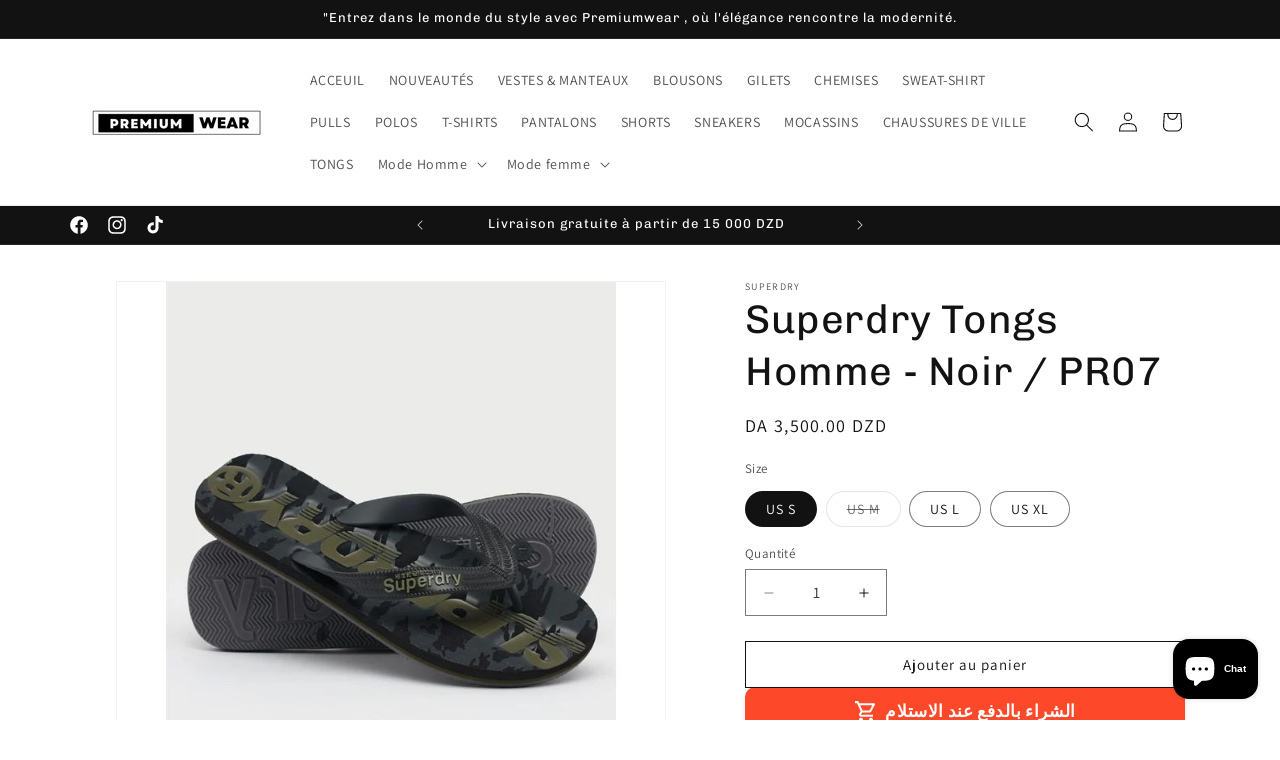

--- FILE ---
content_type: text/html; charset=utf-8
request_url: https://alluredz.com/products/superdry-tongs-homme-noir
body_size: 50151
content:
<!doctype html>
<html class="no-js" lang="fr">
  <head>
    <meta charset="utf-8">
    <meta http-equiv="X-UA-Compatible" content="IE=edge">
    <meta name="viewport" content="width=device-width,initial-scale=1">
    <meta name="theme-color" content="">
    <link rel="canonical" href="https://alluredz.com/products/superdry-tongs-homme-noir"><link rel="icon" type="image/png" href="//alluredz.com/cdn/shop/files/logo_-_PW.png?crop=center&height=32&v=1710261681&width=32"><link rel="preconnect" href="https://fonts.shopifycdn.com" crossorigin><title>
      Superdry Tongs Homme - Noir / PR07
 &ndash; Allure dz </title>

    
      <meta name="description" content="Tongs imprimées Scuba Superdry Homme. Démarque-toi au bord de la piscine cette saison grâce à nos tongs imprimées avec bride en caoutchouc, assise plantaire et semelle marquées Superdry. S -  EU 39 - 40  M - EU 41 - 42  L -  EU 43 - 44 XL - EU 45 - 46 ">
    

    

<meta property="og:site_name" content="Allure dz ">
<meta property="og:url" content="https://alluredz.com/products/superdry-tongs-homme-noir">
<meta property="og:title" content="Superdry Tongs Homme - Noir / PR07">
<meta property="og:type" content="product">
<meta property="og:description" content="Tongs imprimées Scuba Superdry Homme. Démarque-toi au bord de la piscine cette saison grâce à nos tongs imprimées avec bride en caoutchouc, assise plantaire et semelle marquées Superdry. S -  EU 39 - 40  M - EU 41 - 42  L -  EU 43 - 44 XL - EU 45 - 46 "><meta property="og:image" content="http://alluredz.com/cdn/shop/products/1_2_0c68c0f5-a21a-4d26-8764-a9fa520b202a.jpg?v=1753189276">
  <meta property="og:image:secure_url" content="https://alluredz.com/cdn/shop/products/1_2_0c68c0f5-a21a-4d26-8764-a9fa520b202a.jpg?v=1753189276">
  <meta property="og:image:width" content="680">
  <meta property="og:image:height" content="680"><meta property="og:price:amount" content="3,500.00">
  <meta property="og:price:currency" content="DZD"><meta name="twitter:card" content="summary_large_image">
<meta name="twitter:title" content="Superdry Tongs Homme - Noir / PR07">
<meta name="twitter:description" content="Tongs imprimées Scuba Superdry Homme. Démarque-toi au bord de la piscine cette saison grâce à nos tongs imprimées avec bride en caoutchouc, assise plantaire et semelle marquées Superdry. S -  EU 39 - 40  M - EU 41 - 42  L -  EU 43 - 44 XL - EU 45 - 46 ">


    <script src="//alluredz.com/cdn/shop/t/5/assets/constants.js?v=58251544750838685771710253144" defer="defer"></script>
    <script src="//alluredz.com/cdn/shop/t/5/assets/pubsub.js?v=158357773527763999511710253144" defer="defer"></script>
    <script src="//alluredz.com/cdn/shop/t/5/assets/global.js?v=37284204640041572741710253144" defer="defer"></script><script src="//alluredz.com/cdn/shop/t/5/assets/animations.js?v=88693664871331136111710253143" defer="defer"></script><script>window.performance && window.performance.mark && window.performance.mark('shopify.content_for_header.start');</script><meta id="shopify-digital-wallet" name="shopify-digital-wallet" content="/59643232439/digital_wallets/dialog">
<link rel="alternate" type="application/json+oembed" href="https://alluredz.com/products/superdry-tongs-homme-noir.oembed">
<script async="async" src="/checkouts/internal/preloads.js?locale=fr-DZ"></script>
<script id="shopify-features" type="application/json">{"accessToken":"507d7f57fb8685111ac3305901f46dfe","betas":["rich-media-storefront-analytics"],"domain":"alluredz.com","predictiveSearch":true,"shopId":59643232439,"locale":"fr"}</script>
<script>var Shopify = Shopify || {};
Shopify.shop = "allure-dz.myshopify.com";
Shopify.locale = "fr";
Shopify.currency = {"active":"DZD","rate":"1.0"};
Shopify.country = "DZ";
Shopify.theme = {"name":"Dawn","id":140490539229,"schema_name":"Dawn","schema_version":"13.0.1","theme_store_id":887,"role":"main"};
Shopify.theme.handle = "null";
Shopify.theme.style = {"id":null,"handle":null};
Shopify.cdnHost = "alluredz.com/cdn";
Shopify.routes = Shopify.routes || {};
Shopify.routes.root = "/";</script>
<script type="module">!function(o){(o.Shopify=o.Shopify||{}).modules=!0}(window);</script>
<script>!function(o){function n(){var o=[];function n(){o.push(Array.prototype.slice.apply(arguments))}return n.q=o,n}var t=o.Shopify=o.Shopify||{};t.loadFeatures=n(),t.autoloadFeatures=n()}(window);</script>
<script id="shop-js-analytics" type="application/json">{"pageType":"product"}</script>
<script defer="defer" async type="module" src="//alluredz.com/cdn/shopifycloud/shop-js/modules/v2/client.init-shop-cart-sync_INwxTpsh.fr.esm.js"></script>
<script defer="defer" async type="module" src="//alluredz.com/cdn/shopifycloud/shop-js/modules/v2/chunk.common_YNAa1F1g.esm.js"></script>
<script type="module">
  await import("//alluredz.com/cdn/shopifycloud/shop-js/modules/v2/client.init-shop-cart-sync_INwxTpsh.fr.esm.js");
await import("//alluredz.com/cdn/shopifycloud/shop-js/modules/v2/chunk.common_YNAa1F1g.esm.js");

  window.Shopify.SignInWithShop?.initShopCartSync?.({"fedCMEnabled":true,"windoidEnabled":true});

</script>
<script id="__st">var __st={"a":59643232439,"offset":3600,"reqid":"8784ad4a-f54a-4280-af0b-b03a57db02c8-1768997459","pageurl":"alluredz.com\/products\/superdry-tongs-homme-noir","u":"bdd4a5746034","p":"product","rtyp":"product","rid":7831617077469};</script>
<script>window.ShopifyPaypalV4VisibilityTracking = true;</script>
<script id="captcha-bootstrap">!function(){'use strict';const t='contact',e='account',n='new_comment',o=[[t,t],['blogs',n],['comments',n],[t,'customer']],c=[[e,'customer_login'],[e,'guest_login'],[e,'recover_customer_password'],[e,'create_customer']],r=t=>t.map((([t,e])=>`form[action*='/${t}']:not([data-nocaptcha='true']) input[name='form_type'][value='${e}']`)).join(','),a=t=>()=>t?[...document.querySelectorAll(t)].map((t=>t.form)):[];function s(){const t=[...o],e=r(t);return a(e)}const i='password',u='form_key',d=['recaptcha-v3-token','g-recaptcha-response','h-captcha-response',i],f=()=>{try{return window.sessionStorage}catch{return}},m='__shopify_v',_=t=>t.elements[u];function p(t,e,n=!1){try{const o=window.sessionStorage,c=JSON.parse(o.getItem(e)),{data:r}=function(t){const{data:e,action:n}=t;return t[m]||n?{data:e,action:n}:{data:t,action:n}}(c);for(const[e,n]of Object.entries(r))t.elements[e]&&(t.elements[e].value=n);n&&o.removeItem(e)}catch(o){console.error('form repopulation failed',{error:o})}}const l='form_type',E='cptcha';function T(t){t.dataset[E]=!0}const w=window,h=w.document,L='Shopify',v='ce_forms',y='captcha';let A=!1;((t,e)=>{const n=(g='f06e6c50-85a8-45c8-87d0-21a2b65856fe',I='https://cdn.shopify.com/shopifycloud/storefront-forms-hcaptcha/ce_storefront_forms_captcha_hcaptcha.v1.5.2.iife.js',D={infoText:'Protégé par hCaptcha',privacyText:'Confidentialité',termsText:'Conditions'},(t,e,n)=>{const o=w[L][v],c=o.bindForm;if(c)return c(t,g,e,D).then(n);var r;o.q.push([[t,g,e,D],n]),r=I,A||(h.body.append(Object.assign(h.createElement('script'),{id:'captcha-provider',async:!0,src:r})),A=!0)});var g,I,D;w[L]=w[L]||{},w[L][v]=w[L][v]||{},w[L][v].q=[],w[L][y]=w[L][y]||{},w[L][y].protect=function(t,e){n(t,void 0,e),T(t)},Object.freeze(w[L][y]),function(t,e,n,w,h,L){const[v,y,A,g]=function(t,e,n){const i=e?o:[],u=t?c:[],d=[...i,...u],f=r(d),m=r(i),_=r(d.filter((([t,e])=>n.includes(e))));return[a(f),a(m),a(_),s()]}(w,h,L),I=t=>{const e=t.target;return e instanceof HTMLFormElement?e:e&&e.form},D=t=>v().includes(t);t.addEventListener('submit',(t=>{const e=I(t);if(!e)return;const n=D(e)&&!e.dataset.hcaptchaBound&&!e.dataset.recaptchaBound,o=_(e),c=g().includes(e)&&(!o||!o.value);(n||c)&&t.preventDefault(),c&&!n&&(function(t){try{if(!f())return;!function(t){const e=f();if(!e)return;const n=_(t);if(!n)return;const o=n.value;o&&e.removeItem(o)}(t);const e=Array.from(Array(32),(()=>Math.random().toString(36)[2])).join('');!function(t,e){_(t)||t.append(Object.assign(document.createElement('input'),{type:'hidden',name:u})),t.elements[u].value=e}(t,e),function(t,e){const n=f();if(!n)return;const o=[...t.querySelectorAll(`input[type='${i}']`)].map((({name:t})=>t)),c=[...d,...o],r={};for(const[a,s]of new FormData(t).entries())c.includes(a)||(r[a]=s);n.setItem(e,JSON.stringify({[m]:1,action:t.action,data:r}))}(t,e)}catch(e){console.error('failed to persist form',e)}}(e),e.submit())}));const S=(t,e)=>{t&&!t.dataset[E]&&(n(t,e.some((e=>e===t))),T(t))};for(const o of['focusin','change'])t.addEventListener(o,(t=>{const e=I(t);D(e)&&S(e,y())}));const B=e.get('form_key'),M=e.get(l),P=B&&M;t.addEventListener('DOMContentLoaded',(()=>{const t=y();if(P)for(const e of t)e.elements[l].value===M&&p(e,B);[...new Set([...A(),...v().filter((t=>'true'===t.dataset.shopifyCaptcha))])].forEach((e=>S(e,t)))}))}(h,new URLSearchParams(w.location.search),n,t,e,['guest_login'])})(!0,!0)}();</script>
<script integrity="sha256-4kQ18oKyAcykRKYeNunJcIwy7WH5gtpwJnB7kiuLZ1E=" data-source-attribution="shopify.loadfeatures" defer="defer" src="//alluredz.com/cdn/shopifycloud/storefront/assets/storefront/load_feature-a0a9edcb.js" crossorigin="anonymous"></script>
<script data-source-attribution="shopify.dynamic_checkout.dynamic.init">var Shopify=Shopify||{};Shopify.PaymentButton=Shopify.PaymentButton||{isStorefrontPortableWallets:!0,init:function(){window.Shopify.PaymentButton.init=function(){};var t=document.createElement("script");t.src="https://alluredz.com/cdn/shopifycloud/portable-wallets/latest/portable-wallets.fr.js",t.type="module",document.head.appendChild(t)}};
</script>
<script data-source-attribution="shopify.dynamic_checkout.buyer_consent">
  function portableWalletsHideBuyerConsent(e){var t=document.getElementById("shopify-buyer-consent"),n=document.getElementById("shopify-subscription-policy-button");t&&n&&(t.classList.add("hidden"),t.setAttribute("aria-hidden","true"),n.removeEventListener("click",e))}function portableWalletsShowBuyerConsent(e){var t=document.getElementById("shopify-buyer-consent"),n=document.getElementById("shopify-subscription-policy-button");t&&n&&(t.classList.remove("hidden"),t.removeAttribute("aria-hidden"),n.addEventListener("click",e))}window.Shopify?.PaymentButton&&(window.Shopify.PaymentButton.hideBuyerConsent=portableWalletsHideBuyerConsent,window.Shopify.PaymentButton.showBuyerConsent=portableWalletsShowBuyerConsent);
</script>
<script>
  function portableWalletsCleanup(e){e&&e.src&&console.error("Failed to load portable wallets script "+e.src);var t=document.querySelectorAll("shopify-accelerated-checkout .shopify-payment-button__skeleton, shopify-accelerated-checkout-cart .wallet-cart-button__skeleton"),e=document.getElementById("shopify-buyer-consent");for(let e=0;e<t.length;e++)t[e].remove();e&&e.remove()}function portableWalletsNotLoadedAsModule(e){e instanceof ErrorEvent&&"string"==typeof e.message&&e.message.includes("import.meta")&&"string"==typeof e.filename&&e.filename.includes("portable-wallets")&&(window.removeEventListener("error",portableWalletsNotLoadedAsModule),window.Shopify.PaymentButton.failedToLoad=e,"loading"===document.readyState?document.addEventListener("DOMContentLoaded",window.Shopify.PaymentButton.init):window.Shopify.PaymentButton.init())}window.addEventListener("error",portableWalletsNotLoadedAsModule);
</script>

<script type="module" src="https://alluredz.com/cdn/shopifycloud/portable-wallets/latest/portable-wallets.fr.js" onError="portableWalletsCleanup(this)" crossorigin="anonymous"></script>
<script nomodule>
  document.addEventListener("DOMContentLoaded", portableWalletsCleanup);
</script>

<link id="shopify-accelerated-checkout-styles" rel="stylesheet" media="screen" href="https://alluredz.com/cdn/shopifycloud/portable-wallets/latest/accelerated-checkout-backwards-compat.css" crossorigin="anonymous">
<style id="shopify-accelerated-checkout-cart">
        #shopify-buyer-consent {
  margin-top: 1em;
  display: inline-block;
  width: 100%;
}

#shopify-buyer-consent.hidden {
  display: none;
}

#shopify-subscription-policy-button {
  background: none;
  border: none;
  padding: 0;
  text-decoration: underline;
  font-size: inherit;
  cursor: pointer;
}

#shopify-subscription-policy-button::before {
  box-shadow: none;
}

      </style>
<script id="sections-script" data-sections="header" defer="defer" src="//alluredz.com/cdn/shop/t/5/compiled_assets/scripts.js?v=2550"></script>
<script>window.performance && window.performance.mark && window.performance.mark('shopify.content_for_header.end');</script>


    <style data-shopify>
      @font-face {
  font-family: Assistant;
  font-weight: 400;
  font-style: normal;
  font-display: swap;
  src: url("//alluredz.com/cdn/fonts/assistant/assistant_n4.9120912a469cad1cc292572851508ca49d12e768.woff2") format("woff2"),
       url("//alluredz.com/cdn/fonts/assistant/assistant_n4.6e9875ce64e0fefcd3f4446b7ec9036b3ddd2985.woff") format("woff");
}

      @font-face {
  font-family: Assistant;
  font-weight: 700;
  font-style: normal;
  font-display: swap;
  src: url("//alluredz.com/cdn/fonts/assistant/assistant_n7.bf44452348ec8b8efa3aa3068825305886b1c83c.woff2") format("woff2"),
       url("//alluredz.com/cdn/fonts/assistant/assistant_n7.0c887fee83f6b3bda822f1150b912c72da0f7b64.woff") format("woff");
}

      
      
      @font-face {
  font-family: Chivo;
  font-weight: 400;
  font-style: normal;
  font-display: swap;
  src: url("//alluredz.com/cdn/fonts/chivo/chivo_n4.059fadbbf52d9f02350103459eb216e4b24c4661.woff2") format("woff2"),
       url("//alluredz.com/cdn/fonts/chivo/chivo_n4.f2f8fca8b7ff9f510fa7f09ffe5448b3504bccf5.woff") format("woff");
}


      
        :root,
        .color-scheme-1 {
          --color-background: 255,255,255;
        
          --gradient-background: #ffffff;
        

        

        --color-foreground: 18,18,18;
        --color-background-contrast: 191,191,191;
        --color-shadow: 18,18,18;
        --color-button: 18,18,18;
        --color-button-text: 255,255,255;
        --color-secondary-button: 255,255,255;
        --color-secondary-button-text: 18,18,18;
        --color-link: 18,18,18;
        --color-badge-foreground: 18,18,18;
        --color-badge-background: 255,255,255;
        --color-badge-border: 18,18,18;
        --payment-terms-background-color: rgb(255 255 255);
      }
      
        
        .color-scheme-2 {
          --color-background: 243,243,243;
        
          --gradient-background: #f3f3f3;
        

        

        --color-foreground: 18,18,18;
        --color-background-contrast: 179,179,179;
        --color-shadow: 18,18,18;
        --color-button: 18,18,18;
        --color-button-text: 243,243,243;
        --color-secondary-button: 243,243,243;
        --color-secondary-button-text: 18,18,18;
        --color-link: 18,18,18;
        --color-badge-foreground: 18,18,18;
        --color-badge-background: 243,243,243;
        --color-badge-border: 18,18,18;
        --payment-terms-background-color: rgb(243 243 243);
      }
      
        
        .color-scheme-3 {
          --color-background: 36,40,51;
        
          --gradient-background: #242833;
        

        

        --color-foreground: 255,255,255;
        --color-background-contrast: 47,52,66;
        --color-shadow: 18,18,18;
        --color-button: 255,255,255;
        --color-button-text: 0,0,0;
        --color-secondary-button: 36,40,51;
        --color-secondary-button-text: 255,255,255;
        --color-link: 255,255,255;
        --color-badge-foreground: 255,255,255;
        --color-badge-background: 36,40,51;
        --color-badge-border: 255,255,255;
        --payment-terms-background-color: rgb(36 40 51);
      }
      
        
        .color-scheme-4 {
          --color-background: 18,18,18;
        
          --gradient-background: #121212;
        

        

        --color-foreground: 255,255,255;
        --color-background-contrast: 146,146,146;
        --color-shadow: 18,18,18;
        --color-button: 255,255,255;
        --color-button-text: 18,18,18;
        --color-secondary-button: 18,18,18;
        --color-secondary-button-text: 255,255,255;
        --color-link: 255,255,255;
        --color-badge-foreground: 255,255,255;
        --color-badge-background: 18,18,18;
        --color-badge-border: 255,255,255;
        --payment-terms-background-color: rgb(18 18 18);
      }
      
        
        .color-scheme-5 {
          --color-background: 51,79,180;
        
          --gradient-background: #334fb4;
        

        

        --color-foreground: 255,255,255;
        --color-background-contrast: 23,35,81;
        --color-shadow: 18,18,18;
        --color-button: 255,255,255;
        --color-button-text: 51,79,180;
        --color-secondary-button: 51,79,180;
        --color-secondary-button-text: 255,255,255;
        --color-link: 255,255,255;
        --color-badge-foreground: 255,255,255;
        --color-badge-background: 51,79,180;
        --color-badge-border: 255,255,255;
        --payment-terms-background-color: rgb(51 79 180);
      }
      
        
        .color-scheme-8a49124c-ddca-4650-a762-388f01bf99a6 {
          --color-background: 166,166,166;
        
          --gradient-background: #a6a6a6;
        

        

        --color-foreground: 0,0,0;
        --color-background-contrast: 102,102,102;
        --color-shadow: 18,18,18;
        --color-button: 18,18,18;
        --color-button-text: 255,255,255;
        --color-secondary-button: 166,166,166;
        --color-secondary-button-text: 18,18,18;
        --color-link: 18,18,18;
        --color-badge-foreground: 0,0,0;
        --color-badge-background: 166,166,166;
        --color-badge-border: 0,0,0;
        --payment-terms-background-color: rgb(166 166 166);
      }
      
        
        .color-scheme-de818fcb-3277-48f6-ba87-60b4b4c306bf {
          --color-background: 255,255,255;
        
          --gradient-background: #ffffff;
        

        

        --color-foreground: 18,18,18;
        --color-background-contrast: 191,191,191;
        --color-shadow: 18,18,18;
        --color-button: 18,18,18;
        --color-button-text: 255,255,255;
        --color-secondary-button: 255,255,255;
        --color-secondary-button-text: 18,18,18;
        --color-link: 18,18,18;
        --color-badge-foreground: 18,18,18;
        --color-badge-background: 255,255,255;
        --color-badge-border: 18,18,18;
        --payment-terms-background-color: rgb(255 255 255);
      }
      
        
        .color-scheme-4d873f72-d068-48c7-bdb2-ea5f20edb2b0 {
          --color-background: 255,255,255;
        
          --gradient-background: #ffffff;
        

        

        --color-foreground: 0,0,0;
        --color-background-contrast: 191,191,191;
        --color-shadow: 0,0,0;
        --color-button: 0,0,0;
        --color-button-text: 0,0,0;
        --color-secondary-button: 255,255,255;
        --color-secondary-button-text: 0,0,0;
        --color-link: 0,0,0;
        --color-badge-foreground: 0,0,0;
        --color-badge-background: 255,255,255;
        --color-badge-border: 0,0,0;
        --payment-terms-background-color: rgb(255 255 255);
      }
      

      body, .color-scheme-1, .color-scheme-2, .color-scheme-3, .color-scheme-4, .color-scheme-5, .color-scheme-8a49124c-ddca-4650-a762-388f01bf99a6, .color-scheme-de818fcb-3277-48f6-ba87-60b4b4c306bf, .color-scheme-4d873f72-d068-48c7-bdb2-ea5f20edb2b0 {
        color: rgba(var(--color-foreground), 0.75);
        background-color: rgb(var(--color-background));
      }

      :root {
        --font-body-family: Assistant, sans-serif;
        --font-body-style: normal;
        --font-body-weight: 400;
        --font-body-weight-bold: 700;

        --font-heading-family: Chivo, sans-serif;
        --font-heading-style: normal;
        --font-heading-weight: 400;

        --font-body-scale: 1.0;
        --font-heading-scale: 1.0;

        --media-padding: px;
        --media-border-opacity: 0.05;
        --media-border-width: 1px;
        --media-radius: 0px;
        --media-shadow-opacity: 0.0;
        --media-shadow-horizontal-offset: 0px;
        --media-shadow-vertical-offset: 4px;
        --media-shadow-blur-radius: 5px;
        --media-shadow-visible: 0;

        --page-width: 120rem;
        --page-width-margin: 0rem;

        --product-card-image-padding: 0.0rem;
        --product-card-corner-radius: 0.0rem;
        --product-card-text-alignment: left;
        --product-card-border-width: 0.0rem;
        --product-card-border-opacity: 0.15;
        --product-card-shadow-opacity: 0.0;
        --product-card-shadow-visible: 0;
        --product-card-shadow-horizontal-offset: 0.0rem;
        --product-card-shadow-vertical-offset: 0.4rem;
        --product-card-shadow-blur-radius: 0.5rem;

        --collection-card-image-padding: 0.0rem;
        --collection-card-corner-radius: 0.0rem;
        --collection-card-text-alignment: left;
        --collection-card-border-width: 0.0rem;
        --collection-card-border-opacity: 0.1;
        --collection-card-shadow-opacity: 0.0;
        --collection-card-shadow-visible: 0;
        --collection-card-shadow-horizontal-offset: 0.0rem;
        --collection-card-shadow-vertical-offset: 0.4rem;
        --collection-card-shadow-blur-radius: 0.5rem;

        --blog-card-image-padding: 0.0rem;
        --blog-card-corner-radius: 0.0rem;
        --blog-card-text-alignment: left;
        --blog-card-border-width: 0.0rem;
        --blog-card-border-opacity: 0.1;
        --blog-card-shadow-opacity: 0.0;
        --blog-card-shadow-visible: 0;
        --blog-card-shadow-horizontal-offset: 0.0rem;
        --blog-card-shadow-vertical-offset: 0.4rem;
        --blog-card-shadow-blur-radius: 0.5rem;

        --badge-corner-radius: 4.0rem;

        --popup-border-width: 1px;
        --popup-border-opacity: 0.1;
        --popup-corner-radius: 0px;
        --popup-shadow-opacity: 0.05;
        --popup-shadow-horizontal-offset: 0px;
        --popup-shadow-vertical-offset: 4px;
        --popup-shadow-blur-radius: 5px;

        --drawer-border-width: 1px;
        --drawer-border-opacity: 0.1;
        --drawer-shadow-opacity: 0.0;
        --drawer-shadow-horizontal-offset: 0px;
        --drawer-shadow-vertical-offset: 4px;
        --drawer-shadow-blur-radius: 5px;

        --spacing-sections-desktop: 0px;
        --spacing-sections-mobile: 0px;

        --grid-desktop-vertical-spacing: 8px;
        --grid-desktop-horizontal-spacing: 8px;
        --grid-mobile-vertical-spacing: 4px;
        --grid-mobile-horizontal-spacing: 4px;

        --text-boxes-border-opacity: 0.1;
        --text-boxes-border-width: 0px;
        --text-boxes-radius: 0px;
        --text-boxes-shadow-opacity: 0.0;
        --text-boxes-shadow-visible: 0;
        --text-boxes-shadow-horizontal-offset: 0px;
        --text-boxes-shadow-vertical-offset: 4px;
        --text-boxes-shadow-blur-radius: 5px;

        --buttons-radius: 0px;
        --buttons-radius-outset: 0px;
        --buttons-border-width: 1px;
        --buttons-border-opacity: 1.0;
        --buttons-shadow-opacity: 0.0;
        --buttons-shadow-visible: 0;
        --buttons-shadow-horizontal-offset: 0px;
        --buttons-shadow-vertical-offset: 4px;
        --buttons-shadow-blur-radius: 5px;
        --buttons-border-offset: 0px;

        --inputs-radius: 0px;
        --inputs-border-width: 1px;
        --inputs-border-opacity: 0.55;
        --inputs-shadow-opacity: 0.0;
        --inputs-shadow-horizontal-offset: 0px;
        --inputs-margin-offset: 0px;
        --inputs-shadow-vertical-offset: 4px;
        --inputs-shadow-blur-radius: 5px;
        --inputs-radius-outset: 0px;

        --variant-pills-radius: 40px;
        --variant-pills-border-width: 1px;
        --variant-pills-border-opacity: 0.55;
        --variant-pills-shadow-opacity: 0.0;
        --variant-pills-shadow-horizontal-offset: 0px;
        --variant-pills-shadow-vertical-offset: 4px;
        --variant-pills-shadow-blur-radius: 5px;
      }

      *,
      *::before,
      *::after {
        box-sizing: inherit;
      }

      html {
        box-sizing: border-box;
        font-size: calc(var(--font-body-scale) * 62.5%);
        height: 100%;
      }

      body {
        display: grid;
        grid-template-rows: auto auto 1fr auto;
        grid-template-columns: 100%;
        min-height: 100%;
        margin: 0;
        font-size: 1.5rem;
        letter-spacing: 0.06rem;
        line-height: calc(1 + 0.8 / var(--font-body-scale));
        font-family: var(--font-body-family);
        font-style: var(--font-body-style);
        font-weight: var(--font-body-weight);
      }

      @media screen and (min-width: 750px) {
        body {
          font-size: 1.6rem;
        }
      }
    </style>

    <link href="//alluredz.com/cdn/shop/t/5/assets/base.css?v=93405971894151239851710253143" rel="stylesheet" type="text/css" media="all" />
<link rel="preload" as="font" href="//alluredz.com/cdn/fonts/assistant/assistant_n4.9120912a469cad1cc292572851508ca49d12e768.woff2" type="font/woff2" crossorigin><link rel="preload" as="font" href="//alluredz.com/cdn/fonts/chivo/chivo_n4.059fadbbf52d9f02350103459eb216e4b24c4661.woff2" type="font/woff2" crossorigin><link
        rel="stylesheet"
        href="//alluredz.com/cdn/shop/t/5/assets/component-predictive-search.css?v=118923337488134913561710253144"
        media="print"
        onload="this.media='all'"
      ><script>
      document.documentElement.className = document.documentElement.className.replace('no-js', 'js');
      if (Shopify.designMode) {
        document.documentElement.classList.add('shopify-design-mode');
      }
    </script>
  

<!-- BEGIN app block: shopify://apps/judge-me-reviews/blocks/judgeme_core/61ccd3b1-a9f2-4160-9fe9-4fec8413e5d8 --><!-- Start of Judge.me Core -->






<link rel="dns-prefetch" href="https://cdnwidget.judge.me">
<link rel="dns-prefetch" href="https://cdn.judge.me">
<link rel="dns-prefetch" href="https://cdn1.judge.me">
<link rel="dns-prefetch" href="https://api.judge.me">

<script data-cfasync='false' class='jdgm-settings-script'>window.jdgmSettings={"pagination":5,"disable_web_reviews":false,"badge_no_review_text":"Aucun avis","badge_n_reviews_text":"{{ n }} avis","hide_badge_preview_if_no_reviews":true,"badge_hide_text":false,"enforce_center_preview_badge":false,"widget_title":"Avis Clients","widget_open_form_text":"Écrire un avis","widget_close_form_text":"Annuler l'avis","widget_refresh_page_text":"Actualiser la page","widget_summary_text":"Basé sur {{ number_of_reviews }} avis","widget_no_review_text":"Soyez le premier à écrire un avis","widget_name_field_text":"Nom d'affichage","widget_verified_name_field_text":"Nom vérifié (public)","widget_name_placeholder_text":"Nom d'affichage","widget_required_field_error_text":"Ce champ est obligatoire.","widget_email_field_text":"Adresse email","widget_verified_email_field_text":"Email vérifié (privé, ne peut pas être modifié)","widget_email_placeholder_text":"Votre adresse email","widget_email_field_error_text":"Veuillez entrer une adresse email valide.","widget_rating_field_text":"Évaluation","widget_review_title_field_text":"Titre de l'avis","widget_review_title_placeholder_text":"Donnez un titre à votre avis","widget_review_body_field_text":"Contenu de l'avis","widget_review_body_placeholder_text":"Commencez à écrire ici...","widget_pictures_field_text":"Photo/Vidéo (facultatif)","widget_submit_review_text":"Soumettre l'avis","widget_submit_verified_review_text":"Soumettre un avis vérifié","widget_submit_success_msg_with_auto_publish":"Merci ! Veuillez actualiser la page dans quelques instants pour voir votre avis. Vous pouvez supprimer ou modifier votre avis en vous connectant à \u003ca href='https://judge.me/login' target='_blank' rel='nofollow noopener'\u003eJudge.me\u003c/a\u003e","widget_submit_success_msg_no_auto_publish":"Merci ! Votre avis sera publié dès qu'il sera approuvé par l'administrateur de la boutique. Vous pouvez supprimer ou modifier votre avis en vous connectant à \u003ca href='https://judge.me/login' target='_blank' rel='nofollow noopener'\u003eJudge.me\u003c/a\u003e","widget_show_default_reviews_out_of_total_text":"Affichage de {{ n_reviews_shown }} sur {{ n_reviews }} avis.","widget_show_all_link_text":"Tout afficher","widget_show_less_link_text":"Afficher moins","widget_author_said_text":"{{ reviewer_name }} a dit :","widget_days_text":"il y a {{ n }} jour/jours","widget_weeks_text":"il y a {{ n }} semaine/semaines","widget_months_text":"il y a {{ n }} mois","widget_years_text":"il y a {{ n }} an/ans","widget_yesterday_text":"Hier","widget_today_text":"Aujourd'hui","widget_replied_text":"\u003e\u003e {{ shop_name }} a répondu :","widget_read_more_text":"Lire plus","widget_reviewer_name_as_initial":"","widget_rating_filter_color":"#fbcd0a","widget_rating_filter_see_all_text":"Voir tous les avis","widget_sorting_most_recent_text":"Plus récents","widget_sorting_highest_rating_text":"Meilleures notes","widget_sorting_lowest_rating_text":"Notes les plus basses","widget_sorting_with_pictures_text":"Uniquement les photos","widget_sorting_most_helpful_text":"Plus utiles","widget_open_question_form_text":"Poser une question","widget_reviews_subtab_text":"Avis","widget_questions_subtab_text":"Questions","widget_question_label_text":"Question","widget_answer_label_text":"Réponse","widget_question_placeholder_text":"Écrivez votre question ici","widget_submit_question_text":"Soumettre la question","widget_question_submit_success_text":"Merci pour votre question ! Nous vous notifierons dès qu'elle aura une réponse.","verified_badge_text":"Vérifié","verified_badge_bg_color":"","verified_badge_text_color":"","verified_badge_placement":"left-of-reviewer-name","widget_review_max_height":"","widget_hide_border":false,"widget_social_share":false,"widget_thumb":false,"widget_review_location_show":false,"widget_location_format":"","all_reviews_include_out_of_store_products":true,"all_reviews_out_of_store_text":"(hors boutique)","all_reviews_pagination":100,"all_reviews_product_name_prefix_text":"à propos de","enable_review_pictures":true,"enable_question_anwser":false,"widget_theme":"default","review_date_format":"dd/mm/yyyy","default_sort_method":"most-recent","widget_product_reviews_subtab_text":"Avis Produits","widget_shop_reviews_subtab_text":"Avis Boutique","widget_other_products_reviews_text":"Avis pour d'autres produits","widget_store_reviews_subtab_text":"Avis de la boutique","widget_no_store_reviews_text":"Cette boutique n'a pas encore reçu d'avis","widget_web_restriction_product_reviews_text":"Ce produit n'a pas encore reçu d'avis","widget_no_items_text":"Aucun élément trouvé","widget_show_more_text":"Afficher plus","widget_write_a_store_review_text":"Écrire un avis sur la boutique","widget_other_languages_heading":"Avis dans d'autres langues","widget_translate_review_text":"Traduire l'avis en {{ language }}","widget_translating_review_text":"Traduction en cours...","widget_show_original_translation_text":"Afficher l'original ({{ language }})","widget_translate_review_failed_text":"Impossible de traduire cet avis.","widget_translate_review_retry_text":"Réessayer","widget_translate_review_try_again_later_text":"Réessayez plus tard","show_product_url_for_grouped_product":false,"widget_sorting_pictures_first_text":"Photos en premier","show_pictures_on_all_rev_page_mobile":false,"show_pictures_on_all_rev_page_desktop":false,"floating_tab_hide_mobile_install_preference":false,"floating_tab_button_name":"★ Avis","floating_tab_title":"Laissons nos clients parler pour nous","floating_tab_button_color":"","floating_tab_button_background_color":"","floating_tab_url":"","floating_tab_url_enabled":false,"floating_tab_tab_style":"text","all_reviews_text_badge_text":"Les clients nous notent {{ shop.metafields.judgeme.all_reviews_rating | round: 1 }}/5 basé sur {{ shop.metafields.judgeme.all_reviews_count }} avis.","all_reviews_text_badge_text_branded_style":"{{ shop.metafields.judgeme.all_reviews_rating | round: 1 }} sur 5 étoiles basé sur {{ shop.metafields.judgeme.all_reviews_count }} avis","is_all_reviews_text_badge_a_link":false,"show_stars_for_all_reviews_text_badge":false,"all_reviews_text_badge_url":"","all_reviews_text_style":"branded","all_reviews_text_color_style":"judgeme_brand_color","all_reviews_text_color":"#108474","all_reviews_text_show_jm_brand":true,"featured_carousel_show_header":true,"featured_carousel_title":"Laissons nos clients parler pour nous","testimonials_carousel_title":"Les clients nous disent","videos_carousel_title":"Histoire de clients réels","cards_carousel_title":"Les clients nous disent","featured_carousel_count_text":"sur {{ n }} avis","featured_carousel_add_link_to_all_reviews_page":false,"featured_carousel_url":"","featured_carousel_show_images":true,"featured_carousel_autoslide_interval":5,"featured_carousel_arrows_on_the_sides":false,"featured_carousel_height":250,"featured_carousel_width":80,"featured_carousel_image_size":0,"featured_carousel_image_height":250,"featured_carousel_arrow_color":"#eeeeee","verified_count_badge_style":"branded","verified_count_badge_orientation":"horizontal","verified_count_badge_color_style":"judgeme_brand_color","verified_count_badge_color":"#108474","is_verified_count_badge_a_link":false,"verified_count_badge_url":"","verified_count_badge_show_jm_brand":true,"widget_rating_preset_default":5,"widget_first_sub_tab":"product-reviews","widget_show_histogram":true,"widget_histogram_use_custom_color":false,"widget_pagination_use_custom_color":false,"widget_star_use_custom_color":false,"widget_verified_badge_use_custom_color":false,"widget_write_review_use_custom_color":false,"picture_reminder_submit_button":"Upload Pictures","enable_review_videos":false,"mute_video_by_default":false,"widget_sorting_videos_first_text":"Vidéos en premier","widget_review_pending_text":"En attente","featured_carousel_items_for_large_screen":3,"social_share_options_order":"Facebook,Twitter","remove_microdata_snippet":true,"disable_json_ld":false,"enable_json_ld_products":false,"preview_badge_show_question_text":false,"preview_badge_no_question_text":"Aucune question","preview_badge_n_question_text":"{{ number_of_questions }} question/questions","qa_badge_show_icon":false,"qa_badge_position":"same-row","remove_judgeme_branding":false,"widget_add_search_bar":false,"widget_search_bar_placeholder":"Recherche","widget_sorting_verified_only_text":"Vérifiés uniquement","featured_carousel_theme":"default","featured_carousel_show_rating":true,"featured_carousel_show_title":true,"featured_carousel_show_body":true,"featured_carousel_show_date":false,"featured_carousel_show_reviewer":true,"featured_carousel_show_product":false,"featured_carousel_header_background_color":"#108474","featured_carousel_header_text_color":"#ffffff","featured_carousel_name_product_separator":"reviewed","featured_carousel_full_star_background":"#108474","featured_carousel_empty_star_background":"#dadada","featured_carousel_vertical_theme_background":"#f9fafb","featured_carousel_verified_badge_enable":true,"featured_carousel_verified_badge_color":"#108474","featured_carousel_border_style":"round","featured_carousel_review_line_length_limit":3,"featured_carousel_more_reviews_button_text":"Lire plus d'avis","featured_carousel_view_product_button_text":"Voir le produit","all_reviews_page_load_reviews_on":"scroll","all_reviews_page_load_more_text":"Charger plus d'avis","disable_fb_tab_reviews":false,"enable_ajax_cdn_cache":false,"widget_advanced_speed_features":5,"widget_public_name_text":"affiché publiquement comme","default_reviewer_name":"John Smith","default_reviewer_name_has_non_latin":true,"widget_reviewer_anonymous":"Anonyme","medals_widget_title":"Médailles d'avis Judge.me","medals_widget_background_color":"#f9fafb","medals_widget_position":"footer_all_pages","medals_widget_border_color":"#f9fafb","medals_widget_verified_text_position":"left","medals_widget_use_monochromatic_version":false,"medals_widget_elements_color":"#108474","show_reviewer_avatar":true,"widget_invalid_yt_video_url_error_text":"Pas une URL de vidéo YouTube","widget_max_length_field_error_text":"Veuillez ne pas dépasser {0} caractères.","widget_show_country_flag":false,"widget_show_collected_via_shop_app":true,"widget_verified_by_shop_badge_style":"light","widget_verified_by_shop_text":"Vérifié par la boutique","widget_show_photo_gallery":false,"widget_load_with_code_splitting":true,"widget_ugc_install_preference":false,"widget_ugc_title":"Fait par nous, partagé par vous","widget_ugc_subtitle":"Taguez-nous pour voir votre photo mise en avant sur notre page","widget_ugc_arrows_color":"#ffffff","widget_ugc_primary_button_text":"Acheter maintenant","widget_ugc_primary_button_background_color":"#108474","widget_ugc_primary_button_text_color":"#ffffff","widget_ugc_primary_button_border_width":"0","widget_ugc_primary_button_border_style":"none","widget_ugc_primary_button_border_color":"#108474","widget_ugc_primary_button_border_radius":"25","widget_ugc_secondary_button_text":"Charger plus","widget_ugc_secondary_button_background_color":"#ffffff","widget_ugc_secondary_button_text_color":"#108474","widget_ugc_secondary_button_border_width":"2","widget_ugc_secondary_button_border_style":"solid","widget_ugc_secondary_button_border_color":"#108474","widget_ugc_secondary_button_border_radius":"25","widget_ugc_reviews_button_text":"Voir les avis","widget_ugc_reviews_button_background_color":"#ffffff","widget_ugc_reviews_button_text_color":"#108474","widget_ugc_reviews_button_border_width":"2","widget_ugc_reviews_button_border_style":"solid","widget_ugc_reviews_button_border_color":"#108474","widget_ugc_reviews_button_border_radius":"25","widget_ugc_reviews_button_link_to":"judgeme-reviews-page","widget_ugc_show_post_date":true,"widget_ugc_max_width":"800","widget_rating_metafield_value_type":true,"widget_primary_color":"#108474","widget_enable_secondary_color":false,"widget_secondary_color":"#edf5f5","widget_summary_average_rating_text":"{{ average_rating }} sur 5","widget_media_grid_title":"Photos \u0026 vidéos clients","widget_media_grid_see_more_text":"Voir plus","widget_round_style":false,"widget_show_product_medals":true,"widget_verified_by_judgeme_text":"Vérifié par Judge.me","widget_show_store_medals":true,"widget_verified_by_judgeme_text_in_store_medals":"Vérifié par Judge.me","widget_media_field_exceed_quantity_message":"Désolé, nous ne pouvons accepter que {{ max_media }} pour un avis.","widget_media_field_exceed_limit_message":"{{ file_name }} est trop volumineux, veuillez sélectionner un {{ media_type }} de moins de {{ size_limit }}MB.","widget_review_submitted_text":"Avis soumis !","widget_question_submitted_text":"Question soumise !","widget_close_form_text_question":"Annuler","widget_write_your_answer_here_text":"Écrivez votre réponse ici","widget_enabled_branded_link":true,"widget_show_collected_by_judgeme":true,"widget_reviewer_name_color":"","widget_write_review_text_color":"","widget_write_review_bg_color":"","widget_collected_by_judgeme_text":"collecté par Judge.me","widget_pagination_type":"standard","widget_load_more_text":"Charger plus","widget_load_more_color":"#108474","widget_full_review_text":"Avis complet","widget_read_more_reviews_text":"Lire plus d'avis","widget_read_questions_text":"Lire les questions","widget_questions_and_answers_text":"Questions \u0026 Réponses","widget_verified_by_text":"Vérifié par","widget_verified_text":"Vérifié","widget_number_of_reviews_text":"{{ number_of_reviews }} avis","widget_back_button_text":"Retour","widget_next_button_text":"Suivant","widget_custom_forms_filter_button":"Filtres","custom_forms_style":"horizontal","widget_show_review_information":false,"how_reviews_are_collected":"Comment les avis sont-ils collectés ?","widget_show_review_keywords":false,"widget_gdpr_statement":"Comment nous utilisons vos données : Nous vous contacterons uniquement à propos de l'avis que vous avez laissé, et seulement si nécessaire. En soumettant votre avis, vous acceptez les \u003ca href='https://judge.me/terms' target='_blank' rel='nofollow noopener'\u003econditions\u003c/a\u003e, la \u003ca href='https://judge.me/privacy' target='_blank' rel='nofollow noopener'\u003epolitique de confidentialité\u003c/a\u003e et les \u003ca href='https://judge.me/content-policy' target='_blank' rel='nofollow noopener'\u003epolitiques de contenu\u003c/a\u003e de Judge.me.","widget_multilingual_sorting_enabled":false,"widget_translate_review_content_enabled":false,"widget_translate_review_content_method":"manual","popup_widget_review_selection":"automatically_with_pictures","popup_widget_round_border_style":true,"popup_widget_show_title":true,"popup_widget_show_body":true,"popup_widget_show_reviewer":false,"popup_widget_show_product":true,"popup_widget_show_pictures":true,"popup_widget_use_review_picture":true,"popup_widget_show_on_home_page":true,"popup_widget_show_on_product_page":true,"popup_widget_show_on_collection_page":true,"popup_widget_show_on_cart_page":true,"popup_widget_position":"bottom_left","popup_widget_first_review_delay":5,"popup_widget_duration":5,"popup_widget_interval":5,"popup_widget_review_count":5,"popup_widget_hide_on_mobile":true,"review_snippet_widget_round_border_style":true,"review_snippet_widget_card_color":"#FFFFFF","review_snippet_widget_slider_arrows_background_color":"#FFFFFF","review_snippet_widget_slider_arrows_color":"#000000","review_snippet_widget_star_color":"#108474","show_product_variant":false,"all_reviews_product_variant_label_text":"Variante : ","widget_show_verified_branding":true,"widget_ai_summary_title":"Les clients disent","widget_ai_summary_disclaimer":"Résumé des avis généré par IA basé sur les avis clients récents","widget_show_ai_summary":false,"widget_show_ai_summary_bg":false,"widget_show_review_title_input":true,"redirect_reviewers_invited_via_email":"external_form","request_store_review_after_product_review":false,"request_review_other_products_in_order":false,"review_form_color_scheme":"default","review_form_corner_style":"square","review_form_star_color":{},"review_form_text_color":"#333333","review_form_background_color":"#ffffff","review_form_field_background_color":"#fafafa","review_form_button_color":{},"review_form_button_text_color":"#ffffff","review_form_modal_overlay_color":"#000000","review_content_screen_title_text":"Comment évalueriez-vous ce produit ?","review_content_introduction_text":"Nous serions ravis que vous partagiez un peu votre expérience.","store_review_form_title_text":"Comment évalueriez-vous cette boutique ?","store_review_form_introduction_text":"Nous serions ravis que vous partagiez un peu votre expérience.","show_review_guidance_text":true,"one_star_review_guidance_text":"Mauvais","five_star_review_guidance_text":"Excellent","customer_information_screen_title_text":"À propos de vous","customer_information_introduction_text":"Veuillez nous en dire plus sur vous.","custom_questions_screen_title_text":"Votre expérience en détail","custom_questions_introduction_text":"Voici quelques questions pour nous aider à mieux comprendre votre expérience.","review_submitted_screen_title_text":"Merci pour votre avis !","review_submitted_screen_thank_you_text":"Nous le traitons et il apparaîtra bientôt dans la boutique.","review_submitted_screen_email_verification_text":"Veuillez confirmer votre email en cliquant sur le lien que nous venons de vous envoyer. Cela nous aide à maintenir des avis authentiques.","review_submitted_request_store_review_text":"Aimeriez-vous partager votre expérience d'achat avec nous ?","review_submitted_review_other_products_text":"Aimeriez-vous évaluer ces produits ?","store_review_screen_title_text":"Voulez-vous partager votre expérience de shopping avec nous ?","store_review_introduction_text":"Nous apprécions votre retour d'expérience et nous l'utilisons pour nous améliorer. Veuillez partager vos pensées ou suggestions.","reviewer_media_screen_title_picture_text":"Partager une photo","reviewer_media_introduction_picture_text":"Téléchargez une photo pour étayer votre avis.","reviewer_media_screen_title_video_text":"Partager une vidéo","reviewer_media_introduction_video_text":"Téléchargez une vidéo pour étayer votre avis.","reviewer_media_screen_title_picture_or_video_text":"Partager une photo ou une vidéo","reviewer_media_introduction_picture_or_video_text":"Téléchargez une photo ou une vidéo pour étayer votre avis.","reviewer_media_youtube_url_text":"Collez votre URL Youtube ici","advanced_settings_next_step_button_text":"Suivant","advanced_settings_close_review_button_text":"Fermer","modal_write_review_flow":false,"write_review_flow_required_text":"Obligatoire","write_review_flow_privacy_message_text":"Nous respectons votre vie privée.","write_review_flow_anonymous_text":"Avis anonyme","write_review_flow_visibility_text":"Ne sera pas visible pour les autres clients.","write_review_flow_multiple_selection_help_text":"Sélectionnez autant que vous le souhaitez","write_review_flow_single_selection_help_text":"Sélectionnez une option","write_review_flow_required_field_error_text":"Ce champ est obligatoire","write_review_flow_invalid_email_error_text":"Veuillez saisir une adresse email valide","write_review_flow_max_length_error_text":"Max. {{ max_length }} caractères.","write_review_flow_media_upload_text":"\u003cb\u003eCliquez pour télécharger\u003c/b\u003e ou glissez-déposez","write_review_flow_gdpr_statement":"Nous vous contacterons uniquement au sujet de votre avis si nécessaire. En soumettant votre avis, vous acceptez nos \u003ca href='https://judge.me/terms' target='_blank' rel='nofollow noopener'\u003econditions d'utilisation\u003c/a\u003e et notre \u003ca href='https://judge.me/privacy' target='_blank' rel='nofollow noopener'\u003epolitique de confidentialité\u003c/a\u003e.","rating_only_reviews_enabled":false,"show_negative_reviews_help_screen":false,"new_review_flow_help_screen_rating_threshold":3,"negative_review_resolution_screen_title_text":"Dites-nous plus","negative_review_resolution_text":"Votre expérience est importante pour nous. S'il y a eu des problèmes avec votre achat, nous sommes là pour vous aider. N'hésitez pas à nous contacter, nous aimerions avoir l'opportunité de corriger les choses.","negative_review_resolution_button_text":"Contactez-nous","negative_review_resolution_proceed_with_review_text":"Laisser un avis","negative_review_resolution_subject":"Problème avec l'achat de {{ shop_name }}.{{ order_name }}","preview_badge_collection_page_install_status":false,"widget_review_custom_css":"","preview_badge_custom_css":"","preview_badge_stars_count":"5-stars","featured_carousel_custom_css":"","floating_tab_custom_css":"","all_reviews_widget_custom_css":"","medals_widget_custom_css":"","verified_badge_custom_css":"","all_reviews_text_custom_css":"","transparency_badges_collected_via_store_invite":false,"transparency_badges_from_another_provider":false,"transparency_badges_collected_from_store_visitor":false,"transparency_badges_collected_by_verified_review_provider":false,"transparency_badges_earned_reward":false,"transparency_badges_collected_via_store_invite_text":"Avis collecté via l'invitation du magasin","transparency_badges_from_another_provider_text":"Avis collecté d'un autre fournisseur","transparency_badges_collected_from_store_visitor_text":"Avis collecté d'un visiteur du magasin","transparency_badges_written_in_google_text":"Avis écrit sur Google","transparency_badges_written_in_etsy_text":"Avis écrit sur Etsy","transparency_badges_written_in_shop_app_text":"Avis écrit sur Shop App","transparency_badges_earned_reward_text":"Avis a gagné une récompense pour une commande future","product_review_widget_per_page":10,"widget_store_review_label_text":"Avis de la boutique","checkout_comment_extension_title_on_product_page":"Customer Comments","checkout_comment_extension_num_latest_comment_show":5,"checkout_comment_extension_format":"name_and_timestamp","checkout_comment_customer_name":"last_initial","checkout_comment_comment_notification":true,"preview_badge_collection_page_install_preference":false,"preview_badge_home_page_install_preference":false,"preview_badge_product_page_install_preference":false,"review_widget_install_preference":"","review_carousel_install_preference":false,"floating_reviews_tab_install_preference":"none","verified_reviews_count_badge_install_preference":false,"all_reviews_text_install_preference":false,"review_widget_best_location":false,"judgeme_medals_install_preference":false,"review_widget_revamp_enabled":false,"review_widget_qna_enabled":false,"review_widget_header_theme":"minimal","review_widget_widget_title_enabled":true,"review_widget_header_text_size":"medium","review_widget_header_text_weight":"regular","review_widget_average_rating_style":"compact","review_widget_bar_chart_enabled":true,"review_widget_bar_chart_type":"numbers","review_widget_bar_chart_style":"standard","review_widget_expanded_media_gallery_enabled":false,"review_widget_reviews_section_theme":"standard","review_widget_image_style":"thumbnails","review_widget_review_image_ratio":"square","review_widget_stars_size":"medium","review_widget_verified_badge":"standard_text","review_widget_review_title_text_size":"medium","review_widget_review_text_size":"medium","review_widget_review_text_length":"medium","review_widget_number_of_columns_desktop":3,"review_widget_carousel_transition_speed":5,"review_widget_custom_questions_answers_display":"always","review_widget_button_text_color":"#FFFFFF","review_widget_text_color":"#000000","review_widget_lighter_text_color":"#7B7B7B","review_widget_corner_styling":"soft","review_widget_review_word_singular":"avis","review_widget_review_word_plural":"avis","review_widget_voting_label":"Utile?","review_widget_shop_reply_label":"Réponse de {{ shop_name }} :","review_widget_filters_title":"Filtres","qna_widget_question_word_singular":"Question","qna_widget_question_word_plural":"Questions","qna_widget_answer_reply_label":"Réponse de {{ answerer_name }} :","qna_content_screen_title_text":"Poser une question sur ce produit","qna_widget_question_required_field_error_text":"Veuillez entrer votre question.","qna_widget_flow_gdpr_statement":"Nous vous contacterons uniquement au sujet de votre question si nécessaire. En soumettant votre question, vous acceptez nos \u003ca href='https://judge.me/terms' target='_blank' rel='nofollow noopener'\u003econditions d'utilisation\u003c/a\u003e et notre \u003ca href='https://judge.me/privacy' target='_blank' rel='nofollow noopener'\u003epolitique de confidentialité\u003c/a\u003e.","qna_widget_question_submitted_text":"Merci pour votre question !","qna_widget_close_form_text_question":"Fermer","qna_widget_question_submit_success_text":"Nous vous enverrons un email lorsque nous répondrons à votre question.","all_reviews_widget_v2025_enabled":false,"all_reviews_widget_v2025_header_theme":"default","all_reviews_widget_v2025_widget_title_enabled":true,"all_reviews_widget_v2025_header_text_size":"medium","all_reviews_widget_v2025_header_text_weight":"regular","all_reviews_widget_v2025_average_rating_style":"compact","all_reviews_widget_v2025_bar_chart_enabled":true,"all_reviews_widget_v2025_bar_chart_type":"numbers","all_reviews_widget_v2025_bar_chart_style":"standard","all_reviews_widget_v2025_expanded_media_gallery_enabled":false,"all_reviews_widget_v2025_show_store_medals":true,"all_reviews_widget_v2025_show_photo_gallery":true,"all_reviews_widget_v2025_show_review_keywords":false,"all_reviews_widget_v2025_show_ai_summary":false,"all_reviews_widget_v2025_show_ai_summary_bg":false,"all_reviews_widget_v2025_add_search_bar":false,"all_reviews_widget_v2025_default_sort_method":"most-recent","all_reviews_widget_v2025_reviews_per_page":10,"all_reviews_widget_v2025_reviews_section_theme":"default","all_reviews_widget_v2025_image_style":"thumbnails","all_reviews_widget_v2025_review_image_ratio":"square","all_reviews_widget_v2025_stars_size":"medium","all_reviews_widget_v2025_verified_badge":"bold_badge","all_reviews_widget_v2025_review_title_text_size":"medium","all_reviews_widget_v2025_review_text_size":"medium","all_reviews_widget_v2025_review_text_length":"medium","all_reviews_widget_v2025_number_of_columns_desktop":3,"all_reviews_widget_v2025_carousel_transition_speed":5,"all_reviews_widget_v2025_custom_questions_answers_display":"always","all_reviews_widget_v2025_show_product_variant":false,"all_reviews_widget_v2025_show_reviewer_avatar":true,"all_reviews_widget_v2025_reviewer_name_as_initial":"","all_reviews_widget_v2025_review_location_show":false,"all_reviews_widget_v2025_location_format":"","all_reviews_widget_v2025_show_country_flag":false,"all_reviews_widget_v2025_verified_by_shop_badge_style":"light","all_reviews_widget_v2025_social_share":false,"all_reviews_widget_v2025_social_share_options_order":"Facebook,Twitter,LinkedIn,Pinterest","all_reviews_widget_v2025_pagination_type":"standard","all_reviews_widget_v2025_button_text_color":"#FFFFFF","all_reviews_widget_v2025_text_color":"#000000","all_reviews_widget_v2025_lighter_text_color":"#7B7B7B","all_reviews_widget_v2025_corner_styling":"soft","all_reviews_widget_v2025_title":"Avis clients","all_reviews_widget_v2025_ai_summary_title":"Les clients disent à propos de cette boutique","all_reviews_widget_v2025_no_review_text":"Soyez le premier à écrire un avis","platform":"shopify","branding_url":"https://app.judge.me/reviews/stores/alluredz.com","branding_text":"Propulsé par Judge.me","locale":"en","reply_name":"Allure dz ","widget_version":"3.0","footer":true,"autopublish":true,"review_dates":true,"enable_custom_form":false,"shop_use_review_site":true,"shop_locale":"fr","enable_multi_locales_translations":false,"show_review_title_input":true,"review_verification_email_status":"always","can_be_branded":true,"reply_name_text":"Allure dz "};</script> <style class='jdgm-settings-style'>﻿.jdgm-xx{left:0}:root{--jdgm-primary-color: #108474;--jdgm-secondary-color: rgba(16,132,116,0.1);--jdgm-star-color: #108474;--jdgm-write-review-text-color: white;--jdgm-write-review-bg-color: #108474;--jdgm-paginate-color: #108474;--jdgm-border-radius: 0;--jdgm-reviewer-name-color: #108474}.jdgm-histogram__bar-content{background-color:#108474}.jdgm-rev[data-verified-buyer=true] .jdgm-rev__icon.jdgm-rev__icon:after,.jdgm-rev__buyer-badge.jdgm-rev__buyer-badge{color:white;background-color:#108474}.jdgm-review-widget--small .jdgm-gallery.jdgm-gallery .jdgm-gallery__thumbnail-link:nth-child(8) .jdgm-gallery__thumbnail-wrapper.jdgm-gallery__thumbnail-wrapper:before{content:"Voir plus"}@media only screen and (min-width: 768px){.jdgm-gallery.jdgm-gallery .jdgm-gallery__thumbnail-link:nth-child(8) .jdgm-gallery__thumbnail-wrapper.jdgm-gallery__thumbnail-wrapper:before{content:"Voir plus"}}.jdgm-prev-badge[data-average-rating='0.00']{display:none !important}.jdgm-author-all-initials{display:none !important}.jdgm-author-last-initial{display:none !important}.jdgm-rev-widg__title{visibility:hidden}.jdgm-rev-widg__summary-text{visibility:hidden}.jdgm-prev-badge__text{visibility:hidden}.jdgm-rev__prod-link-prefix:before{content:'à propos de'}.jdgm-rev__variant-label:before{content:'Variante : '}.jdgm-rev__out-of-store-text:before{content:'(hors boutique)'}@media only screen and (min-width: 768px){.jdgm-rev__pics .jdgm-rev_all-rev-page-picture-separator,.jdgm-rev__pics .jdgm-rev__product-picture{display:none}}@media only screen and (max-width: 768px){.jdgm-rev__pics .jdgm-rev_all-rev-page-picture-separator,.jdgm-rev__pics .jdgm-rev__product-picture{display:none}}.jdgm-preview-badge[data-template="product"]{display:none !important}.jdgm-preview-badge[data-template="collection"]{display:none !important}.jdgm-preview-badge[data-template="index"]{display:none !important}.jdgm-review-widget[data-from-snippet="true"]{display:none !important}.jdgm-verified-count-badget[data-from-snippet="true"]{display:none !important}.jdgm-carousel-wrapper[data-from-snippet="true"]{display:none !important}.jdgm-all-reviews-text[data-from-snippet="true"]{display:none !important}.jdgm-medals-section[data-from-snippet="true"]{display:none !important}.jdgm-ugc-media-wrapper[data-from-snippet="true"]{display:none !important}.jdgm-rev__transparency-badge[data-badge-type="review_collected_via_store_invitation"]{display:none !important}.jdgm-rev__transparency-badge[data-badge-type="review_collected_from_another_provider"]{display:none !important}.jdgm-rev__transparency-badge[data-badge-type="review_collected_from_store_visitor"]{display:none !important}.jdgm-rev__transparency-badge[data-badge-type="review_written_in_etsy"]{display:none !important}.jdgm-rev__transparency-badge[data-badge-type="review_written_in_google_business"]{display:none !important}.jdgm-rev__transparency-badge[data-badge-type="review_written_in_shop_app"]{display:none !important}.jdgm-rev__transparency-badge[data-badge-type="review_earned_for_future_purchase"]{display:none !important}.jdgm-review-snippet-widget .jdgm-rev-snippet-widget__cards-container .jdgm-rev-snippet-card{border-radius:8px;background:#fff}.jdgm-review-snippet-widget .jdgm-rev-snippet-widget__cards-container .jdgm-rev-snippet-card__rev-rating .jdgm-star{color:#108474}.jdgm-review-snippet-widget .jdgm-rev-snippet-widget__prev-btn,.jdgm-review-snippet-widget .jdgm-rev-snippet-widget__next-btn{border-radius:50%;background:#fff}.jdgm-review-snippet-widget .jdgm-rev-snippet-widget__prev-btn>svg,.jdgm-review-snippet-widget .jdgm-rev-snippet-widget__next-btn>svg{fill:#000}.jdgm-full-rev-modal.rev-snippet-widget .jm-mfp-container .jm-mfp-content,.jdgm-full-rev-modal.rev-snippet-widget .jm-mfp-container .jdgm-full-rev__icon,.jdgm-full-rev-modal.rev-snippet-widget .jm-mfp-container .jdgm-full-rev__pic-img,.jdgm-full-rev-modal.rev-snippet-widget .jm-mfp-container .jdgm-full-rev__reply{border-radius:8px}.jdgm-full-rev-modal.rev-snippet-widget .jm-mfp-container .jdgm-full-rev[data-verified-buyer="true"] .jdgm-full-rev__icon::after{border-radius:8px}.jdgm-full-rev-modal.rev-snippet-widget .jm-mfp-container .jdgm-full-rev .jdgm-rev__buyer-badge{border-radius:calc( 8px / 2 )}.jdgm-full-rev-modal.rev-snippet-widget .jm-mfp-container .jdgm-full-rev .jdgm-full-rev__replier::before{content:'Allure dz '}.jdgm-full-rev-modal.rev-snippet-widget .jm-mfp-container .jdgm-full-rev .jdgm-full-rev__product-button{border-radius:calc( 8px * 6 )}
</style> <style class='jdgm-settings-style'></style>

  
  
  
  <style class='jdgm-miracle-styles'>
  @-webkit-keyframes jdgm-spin{0%{-webkit-transform:rotate(0deg);-ms-transform:rotate(0deg);transform:rotate(0deg)}100%{-webkit-transform:rotate(359deg);-ms-transform:rotate(359deg);transform:rotate(359deg)}}@keyframes jdgm-spin{0%{-webkit-transform:rotate(0deg);-ms-transform:rotate(0deg);transform:rotate(0deg)}100%{-webkit-transform:rotate(359deg);-ms-transform:rotate(359deg);transform:rotate(359deg)}}@font-face{font-family:'JudgemeStar';src:url("[data-uri]") format("woff");font-weight:normal;font-style:normal}.jdgm-star{font-family:'JudgemeStar';display:inline !important;text-decoration:none !important;padding:0 4px 0 0 !important;margin:0 !important;font-weight:bold;opacity:1;-webkit-font-smoothing:antialiased;-moz-osx-font-smoothing:grayscale}.jdgm-star:hover{opacity:1}.jdgm-star:last-of-type{padding:0 !important}.jdgm-star.jdgm--on:before{content:"\e000"}.jdgm-star.jdgm--off:before{content:"\e001"}.jdgm-star.jdgm--half:before{content:"\e002"}.jdgm-widget *{margin:0;line-height:1.4;-webkit-box-sizing:border-box;-moz-box-sizing:border-box;box-sizing:border-box;-webkit-overflow-scrolling:touch}.jdgm-hidden{display:none !important;visibility:hidden !important}.jdgm-temp-hidden{display:none}.jdgm-spinner{width:40px;height:40px;margin:auto;border-radius:50%;border-top:2px solid #eee;border-right:2px solid #eee;border-bottom:2px solid #eee;border-left:2px solid #ccc;-webkit-animation:jdgm-spin 0.8s infinite linear;animation:jdgm-spin 0.8s infinite linear}.jdgm-prev-badge{display:block !important}

</style>


  
  
   


<script data-cfasync='false' class='jdgm-script'>
!function(e){window.jdgm=window.jdgm||{},jdgm.CDN_HOST="https://cdnwidget.judge.me/",jdgm.CDN_HOST_ALT="https://cdn2.judge.me/cdn/widget_frontend/",jdgm.API_HOST="https://api.judge.me/",jdgm.CDN_BASE_URL="https://cdn.shopify.com/extensions/019bdc9e-9889-75cc-9a3d-a887384f20d4/judgeme-extensions-301/assets/",
jdgm.docReady=function(d){(e.attachEvent?"complete"===e.readyState:"loading"!==e.readyState)?
setTimeout(d,0):e.addEventListener("DOMContentLoaded",d)},jdgm.loadCSS=function(d,t,o,a){
!o&&jdgm.loadCSS.requestedUrls.indexOf(d)>=0||(jdgm.loadCSS.requestedUrls.push(d),
(a=e.createElement("link")).rel="stylesheet",a.class="jdgm-stylesheet",a.media="nope!",
a.href=d,a.onload=function(){this.media="all",t&&setTimeout(t)},e.body.appendChild(a))},
jdgm.loadCSS.requestedUrls=[],jdgm.loadJS=function(e,d){var t=new XMLHttpRequest;
t.onreadystatechange=function(){4===t.readyState&&(Function(t.response)(),d&&d(t.response))},
t.open("GET",e),t.onerror=function(){if(e.indexOf(jdgm.CDN_HOST)===0&&jdgm.CDN_HOST_ALT!==jdgm.CDN_HOST){var f=e.replace(jdgm.CDN_HOST,jdgm.CDN_HOST_ALT);jdgm.loadJS(f,d)}},t.send()},jdgm.docReady((function(){(window.jdgmLoadCSS||e.querySelectorAll(
".jdgm-widget, .jdgm-all-reviews-page").length>0)&&(jdgmSettings.widget_load_with_code_splitting?
parseFloat(jdgmSettings.widget_version)>=3?jdgm.loadCSS(jdgm.CDN_HOST+"widget_v3/base.css"):
jdgm.loadCSS(jdgm.CDN_HOST+"widget/base.css"):jdgm.loadCSS(jdgm.CDN_HOST+"shopify_v2.css"),
jdgm.loadJS(jdgm.CDN_HOST+"loa"+"der.js"))}))}(document);
</script>
<noscript><link rel="stylesheet" type="text/css" media="all" href="https://cdnwidget.judge.me/shopify_v2.css"></noscript>

<!-- BEGIN app snippet: theme_fix_tags --><script>
  (function() {
    var jdgmThemeFixes = null;
    if (!jdgmThemeFixes) return;
    var thisThemeFix = jdgmThemeFixes[Shopify.theme.id];
    if (!thisThemeFix) return;

    if (thisThemeFix.html) {
      document.addEventListener("DOMContentLoaded", function() {
        var htmlDiv = document.createElement('div');
        htmlDiv.classList.add('jdgm-theme-fix-html');
        htmlDiv.innerHTML = thisThemeFix.html;
        document.body.append(htmlDiv);
      });
    };

    if (thisThemeFix.css) {
      var styleTag = document.createElement('style');
      styleTag.classList.add('jdgm-theme-fix-style');
      styleTag.innerHTML = thisThemeFix.css;
      document.head.append(styleTag);
    };

    if (thisThemeFix.js) {
      var scriptTag = document.createElement('script');
      scriptTag.classList.add('jdgm-theme-fix-script');
      scriptTag.innerHTML = thisThemeFix.js;
      document.head.append(scriptTag);
    };
  })();
</script>
<!-- END app snippet -->
<!-- End of Judge.me Core -->



<!-- END app block --><!-- BEGIN app block: shopify://apps/pagefly-page-builder/blocks/app-embed/83e179f7-59a0-4589-8c66-c0dddf959200 -->

<!-- BEGIN app snippet: pagefly-cro-ab-testing-main -->







<script>
  ;(function () {
    const url = new URL(window.location)
    const viewParam = url.searchParams.get('view')
    if (viewParam && viewParam.includes('variant-pf-')) {
      url.searchParams.set('pf_v', viewParam)
      url.searchParams.delete('view')
      window.history.replaceState({}, '', url)
    }
  })()
</script>



<script type='module'>
  
  window.PAGEFLY_CRO = window.PAGEFLY_CRO || {}

  window.PAGEFLY_CRO['data_debug'] = {
    original_template_suffix: "all_products",
    allow_ab_test: false,
    ab_test_start_time: 0,
    ab_test_end_time: 0,
    today_date_time: 1768997459000,
  }
  window.PAGEFLY_CRO['GA4'] = { enabled: false}
</script>

<!-- END app snippet -->








  <script src='https://cdn.shopify.com/extensions/019bb4f9-aed6-78a3-be91-e9d44663e6bf/pagefly-page-builder-215/assets/pagefly-helper.js' defer='defer'></script>

  <script src='https://cdn.shopify.com/extensions/019bb4f9-aed6-78a3-be91-e9d44663e6bf/pagefly-page-builder-215/assets/pagefly-general-helper.js' defer='defer'></script>

  <script src='https://cdn.shopify.com/extensions/019bb4f9-aed6-78a3-be91-e9d44663e6bf/pagefly-page-builder-215/assets/pagefly-snap-slider.js' defer='defer'></script>

  <script src='https://cdn.shopify.com/extensions/019bb4f9-aed6-78a3-be91-e9d44663e6bf/pagefly-page-builder-215/assets/pagefly-slideshow-v3.js' defer='defer'></script>

  <script src='https://cdn.shopify.com/extensions/019bb4f9-aed6-78a3-be91-e9d44663e6bf/pagefly-page-builder-215/assets/pagefly-slideshow-v4.js' defer='defer'></script>

  <script src='https://cdn.shopify.com/extensions/019bb4f9-aed6-78a3-be91-e9d44663e6bf/pagefly-page-builder-215/assets/pagefly-glider.js' defer='defer'></script>

  <script src='https://cdn.shopify.com/extensions/019bb4f9-aed6-78a3-be91-e9d44663e6bf/pagefly-page-builder-215/assets/pagefly-slideshow-v1-v2.js' defer='defer'></script>

  <script src='https://cdn.shopify.com/extensions/019bb4f9-aed6-78a3-be91-e9d44663e6bf/pagefly-page-builder-215/assets/pagefly-product-media.js' defer='defer'></script>

  <script src='https://cdn.shopify.com/extensions/019bb4f9-aed6-78a3-be91-e9d44663e6bf/pagefly-page-builder-215/assets/pagefly-product.js' defer='defer'></script>


<script id='pagefly-helper-data' type='application/json'>
  {
    "page_optimization": {
      "assets_prefetching": false
    },
    "elements_asset_mapper": {
      "Accordion": "https://cdn.shopify.com/extensions/019bb4f9-aed6-78a3-be91-e9d44663e6bf/pagefly-page-builder-215/assets/pagefly-accordion.js",
      "Accordion3": "https://cdn.shopify.com/extensions/019bb4f9-aed6-78a3-be91-e9d44663e6bf/pagefly-page-builder-215/assets/pagefly-accordion3.js",
      "CountDown": "https://cdn.shopify.com/extensions/019bb4f9-aed6-78a3-be91-e9d44663e6bf/pagefly-page-builder-215/assets/pagefly-countdown.js",
      "GMap1": "https://cdn.shopify.com/extensions/019bb4f9-aed6-78a3-be91-e9d44663e6bf/pagefly-page-builder-215/assets/pagefly-gmap.js",
      "GMap2": "https://cdn.shopify.com/extensions/019bb4f9-aed6-78a3-be91-e9d44663e6bf/pagefly-page-builder-215/assets/pagefly-gmap.js",
      "GMapBasicV2": "https://cdn.shopify.com/extensions/019bb4f9-aed6-78a3-be91-e9d44663e6bf/pagefly-page-builder-215/assets/pagefly-gmap.js",
      "GMapAdvancedV2": "https://cdn.shopify.com/extensions/019bb4f9-aed6-78a3-be91-e9d44663e6bf/pagefly-page-builder-215/assets/pagefly-gmap.js",
      "HTML.Video": "https://cdn.shopify.com/extensions/019bb4f9-aed6-78a3-be91-e9d44663e6bf/pagefly-page-builder-215/assets/pagefly-htmlvideo.js",
      "HTML.Video2": "https://cdn.shopify.com/extensions/019bb4f9-aed6-78a3-be91-e9d44663e6bf/pagefly-page-builder-215/assets/pagefly-htmlvideo2.js",
      "HTML.Video3": "https://cdn.shopify.com/extensions/019bb4f9-aed6-78a3-be91-e9d44663e6bf/pagefly-page-builder-215/assets/pagefly-htmlvideo2.js",
      "BackgroundVideo": "https://cdn.shopify.com/extensions/019bb4f9-aed6-78a3-be91-e9d44663e6bf/pagefly-page-builder-215/assets/pagefly-htmlvideo2.js",
      "Instagram": "https://cdn.shopify.com/extensions/019bb4f9-aed6-78a3-be91-e9d44663e6bf/pagefly-page-builder-215/assets/pagefly-instagram.js",
      "Instagram2": "https://cdn.shopify.com/extensions/019bb4f9-aed6-78a3-be91-e9d44663e6bf/pagefly-page-builder-215/assets/pagefly-instagram.js",
      "Insta3": "https://cdn.shopify.com/extensions/019bb4f9-aed6-78a3-be91-e9d44663e6bf/pagefly-page-builder-215/assets/pagefly-instagram3.js",
      "Tabs": "https://cdn.shopify.com/extensions/019bb4f9-aed6-78a3-be91-e9d44663e6bf/pagefly-page-builder-215/assets/pagefly-tab.js",
      "Tabs3": "https://cdn.shopify.com/extensions/019bb4f9-aed6-78a3-be91-e9d44663e6bf/pagefly-page-builder-215/assets/pagefly-tab3.js",
      "ProductBox": "https://cdn.shopify.com/extensions/019bb4f9-aed6-78a3-be91-e9d44663e6bf/pagefly-page-builder-215/assets/pagefly-cart.js",
      "FBPageBox2": "https://cdn.shopify.com/extensions/019bb4f9-aed6-78a3-be91-e9d44663e6bf/pagefly-page-builder-215/assets/pagefly-facebook.js",
      "FBLikeButton2": "https://cdn.shopify.com/extensions/019bb4f9-aed6-78a3-be91-e9d44663e6bf/pagefly-page-builder-215/assets/pagefly-facebook.js",
      "TwitterFeed2": "https://cdn.shopify.com/extensions/019bb4f9-aed6-78a3-be91-e9d44663e6bf/pagefly-page-builder-215/assets/pagefly-twitter.js",
      "Paragraph4": "https://cdn.shopify.com/extensions/019bb4f9-aed6-78a3-be91-e9d44663e6bf/pagefly-page-builder-215/assets/pagefly-paragraph4.js",

      "AliReviews": "https://cdn.shopify.com/extensions/019bb4f9-aed6-78a3-be91-e9d44663e6bf/pagefly-page-builder-215/assets/pagefly-3rd-elements.js",
      "BackInStock": "https://cdn.shopify.com/extensions/019bb4f9-aed6-78a3-be91-e9d44663e6bf/pagefly-page-builder-215/assets/pagefly-3rd-elements.js",
      "GloboBackInStock": "https://cdn.shopify.com/extensions/019bb4f9-aed6-78a3-be91-e9d44663e6bf/pagefly-page-builder-215/assets/pagefly-3rd-elements.js",
      "GrowaveWishlist": "https://cdn.shopify.com/extensions/019bb4f9-aed6-78a3-be91-e9d44663e6bf/pagefly-page-builder-215/assets/pagefly-3rd-elements.js",
      "InfiniteOptionsShopPad": "https://cdn.shopify.com/extensions/019bb4f9-aed6-78a3-be91-e9d44663e6bf/pagefly-page-builder-215/assets/pagefly-3rd-elements.js",
      "InkybayProductPersonalizer": "https://cdn.shopify.com/extensions/019bb4f9-aed6-78a3-be91-e9d44663e6bf/pagefly-page-builder-215/assets/pagefly-3rd-elements.js",
      "LimeSpot": "https://cdn.shopify.com/extensions/019bb4f9-aed6-78a3-be91-e9d44663e6bf/pagefly-page-builder-215/assets/pagefly-3rd-elements.js",
      "Loox": "https://cdn.shopify.com/extensions/019bb4f9-aed6-78a3-be91-e9d44663e6bf/pagefly-page-builder-215/assets/pagefly-3rd-elements.js",
      "Opinew": "https://cdn.shopify.com/extensions/019bb4f9-aed6-78a3-be91-e9d44663e6bf/pagefly-page-builder-215/assets/pagefly-3rd-elements.js",
      "Powr": "https://cdn.shopify.com/extensions/019bb4f9-aed6-78a3-be91-e9d44663e6bf/pagefly-page-builder-215/assets/pagefly-3rd-elements.js",
      "ProductReviews": "https://cdn.shopify.com/extensions/019bb4f9-aed6-78a3-be91-e9d44663e6bf/pagefly-page-builder-215/assets/pagefly-3rd-elements.js",
      "PushOwl": "https://cdn.shopify.com/extensions/019bb4f9-aed6-78a3-be91-e9d44663e6bf/pagefly-page-builder-215/assets/pagefly-3rd-elements.js",
      "ReCharge": "https://cdn.shopify.com/extensions/019bb4f9-aed6-78a3-be91-e9d44663e6bf/pagefly-page-builder-215/assets/pagefly-3rd-elements.js",
      "Rivyo": "https://cdn.shopify.com/extensions/019bb4f9-aed6-78a3-be91-e9d44663e6bf/pagefly-page-builder-215/assets/pagefly-3rd-elements.js",
      "TrackingMore": "https://cdn.shopify.com/extensions/019bb4f9-aed6-78a3-be91-e9d44663e6bf/pagefly-page-builder-215/assets/pagefly-3rd-elements.js",
      "Vitals": "https://cdn.shopify.com/extensions/019bb4f9-aed6-78a3-be91-e9d44663e6bf/pagefly-page-builder-215/assets/pagefly-3rd-elements.js",
      "Wiser": "https://cdn.shopify.com/extensions/019bb4f9-aed6-78a3-be91-e9d44663e6bf/pagefly-page-builder-215/assets/pagefly-3rd-elements.js"
    },
    "custom_elements_mapper": {
      "pf-click-action-element": "https://cdn.shopify.com/extensions/019bb4f9-aed6-78a3-be91-e9d44663e6bf/pagefly-page-builder-215/assets/pagefly-click-action-element.js",
      "pf-dialog-element": "https://cdn.shopify.com/extensions/019bb4f9-aed6-78a3-be91-e9d44663e6bf/pagefly-page-builder-215/assets/pagefly-dialog-element.js"
    }
  }
</script>


<!-- END app block --><!-- BEGIN app block: shopify://apps/releasit-cod-form/blocks/app-embed/72faf214-4174-4fec-886b-0d0e8d3af9a2 -->

<!-- BEGIN app snippet: metafields-handlers -->







  
    
    <script
      id="coverage-script"
      src="https://releasit-coverages.s3.eu-west-3.amazonaws.com/COVR-GA-DZ.min.js"
      defer></script>
  
  
<!-- END app snippet -->


  <!-- BEGIN app snippet: old-ext -->
  
<script type='application/javascript'>
      var _RSI_COD_FORM_SETTINGS = {"testMode":false,"visiblity":{"enabledOnlyForCountries_array":[],"enabledOnlyForProducts_array":[],"enabledOnlyForTotal":"0,0","isEnabledOnlyForCountries":false,"isEnabledOnlyForProducts":false,"isExcludedForProducts":false,"totalLimitText":"الدفع عند الاستلام غير متاح للطلبات التي تزيد عن 1000 دولار ، يرجى استخدام طريقة دفع مختلفة."},"cartPage":{"isEnabled":true,"isSeperateButton":true},"productPage":{"hideAddToCartButton":false,"addMode":"product-only","hideQuickCheckoutButtons":true,"ignoreCollectionsV2":false,"ignoreHomeV2":false,"isEnabled":true},"buyNowButton":{"floatingEnabled":true,"floatingPos":"bottom","iconType":"cart1","shakerType":"bounce","style":{"bgColor":"rgba(253, 73, 42, 1)","borderColor":"rgba(0,0,0,1)","borderRadius":10,"borderWidth":0,"color":"rgba(255,255,255,1)","fontSizeFactor":1.05,"shadowOpacity":0.1},"subt":"","text":"الشراء بالدفع عند الاستلام"},"autocomplete":{"freeTrial":20,"isEnabled":false},"codFee":{"commission":300,"commissionName":"الدفع نقدا عند الاستلام","isFeeEnabled":false,"isFeeTaxable":false},"abandonedCheckouts":{"isEnabled":false},"localization":{"countryCode":"DZ","country":{"code":"DZ","label":{"t":{"en":"Algeria"}},"phonePrefix":"+213"}},"form":{"allTaxesIncluded":{"isEnabled":false,"text":"شامل جميع الضرائب."},"checkoutLines_array":[{"type":"subtotal","title":"سعر المنتوج"},{"type":"shipping","title":"مصاريف التوصيل"},{"type":"total","title":"المبلغ الإجمالي "}],"covrId":"GA-DZ","deferLoading":true,"discounts":{"applyButton":{"style":{"bgColor":"rgba(0,0,0,1)"},"text":"يتقدم"},"checkoutLineText":"الخصومات","fieldLabel":"الرقم التسلسلي للخصم","isEnabled":false,"limitToOneCode":true},"fields":{"areLabelsEnabled":true,"isCountriesV2":true,"isV2":true,"isV3":true,"items_array":[{"type":"order_summary","isActive":true,"position":0,"backendFields":{"label":{"t":{"en":"Order summary","it":"Riepilogo ordine","es":"Resumen del pedido","fr":"Résumé de la commande"}},"hideEdit":true}},{"type":"totals_summary","isActive":true,"position":1,"backendFields":{"label":{"t":{"en":"Totals summary","it":"Riepilogo totali","es":"Resumen total","fr":"Résumé des totaux"}}}},{"type":"quantity_offer","isActive":false,"position":2,"backendFields":{"label":{"t":{"en":"Quantity offer","it":"Offerta quantità","es":"Oferta de cantidad","fr":"Offre de quantità"}},"hideEdit":true}},{"type":"discount_codes","isActive":false,"position":3,"backendFields":{"label":{"t":{"en":"Discount codes","it":"Codici sconto","es":"Códigos de descuento","fr":"Codes de réduction"}}}},{"type":"custom_text","isActive":false,"text":"أدخل عنوان الشحن الخاص بك","alignment":"center","fontWeight":"600","fontSizeFactor":1.05,"color":"rgba(0,0,0,1)","position":4,"backendFields":{"label":{"t":{"en":"Custom text","it":"Testo personalizzabile","es":"Texto personalizable","fr":"Texte personnalisé"}}}},{"type":"first_name","required":true,"showIcon":true,"label":"Prénom الاسم","n":{"ph":"Prénom الاسم ","minL":2,"maxL":250,"eInv":"","reg":""},"isActive":true,"position":5,"backendFields":{"label":{"t":{"en":"First name field","it":"Campo nome","es":"Campo de nombre","fr":"Champ prénom"}},"name":"first_name"}},{"type":"last_name","required":true,"showIcon":true,"label":"Nom اللقب","n":{"ph":"Nom اللقب","minL":2,"maxL":250,"eInv":"","reg":""},"isActive":true,"position":6,"backendFields":{"label":{"t":{"en":"Last name field","it":"Campo cognome","es":"Campo de apellido","fr":"Champ nom de famille"}},"name":"last_name"}},{"type":"phone","required":true,"showIcon":true,"label":"هاتف","n":{"ph":"هاتف","minL":1,"maxL":15,"reg":"","pf":""},"isActive":true,"position":7,"backendFields":{"label":{"t":{"en":"Phone field","it":"Campo telefono","es":"Campo de teléfono","fr":"Champ téléphone"}},"name":"phone"}},{"type":"address","required":true,"showIcon":true,"label":"تبوك","n":{"ph":"تبوك","minL":2,"maxL":250,"eInv":"","reg":"","pf":""},"isActive":false,"position":8,"backendFields":{"label":{"t":{"en":"Address field","it":"Campo indirizzo","es":"Campo de dirección","fr":"Champ d'adresse"}},"name":"address"}},{"type":"civic_number","required":false,"showIcon":true,"label":"عدد مدني","n":{"ph":"عدد مدني","minL":1,"maxL":250,"eInv":"","reg":"","pf":""},"isActive":false,"position":9,"backendFields":{"label":{"t":{"en":"Address 2 field","it":"Campo numero civico","es":"Campo de dirección 2","fr":"Champ adresse 2"}},"name":"civic_number"}},{"type":"province","required":true,"showIcon":true,"label":"Wilaya الولاية","n":{"ph":"Wilaya الولاية","minL":2,"maxL":250,"eInv":"","reg":"","pf":""},"isActive":true,"position":10,"backendFields":{"label":{"t":{"en":"Province field","it":"Campo provincia","es":"Campo provincia","fr":"Champ province"}},"name":"province"}},{"type":"city_country_field","position":11,"required":true,"label":"Commune  البلدية","disableDd":false,"n":{"ph":"Commune البلدية"},"isActive":true,"backendFields":{"label":{"t":{"en":"City field"}},"name":"city","replacesType":"city","elementType":"select","options":[{"label":"01 - Adrar أدرار","value":"01 - Adrar أدرار"},{"label":"02 - Chlef الشلف","value":"02 - Chlef الشلف"},{"label":"03 - Laghouat الأغواط","value":"03 - Laghouat الأغواط"},{"label":"04 - Oum El Bouaghi أم البواقي","value":"04 - Oum El Bouaghi أم البواقي"},{"label":"05 - Batna باتنة","value":"05 - Batna باتنة"},{"label":"06 - Béjaïa بجاية","value":"06 - Béjaïa بجاية"},{"label":"07 - Biskra بسكرة","value":"07 - Biskra بسكرة"},{"label":"08 - Béchar بشار","value":"08 - Béchar بشار"},{"label":"09 - Blida البليدة","value":"09 - Blida البليدة"},{"label":"10 - Bouïra البويرة","value":"10 - Bouïra البويرة"},{"label":"11 - Tamanrasset تمنراست","value":"11 - Tamanrasset تمنراست"},{"label":"12 - Tébessa تبسة","value":"12 - Tébessa تبسة"},{"label":"13 - Tlemcen تلمسان","value":"13 - Tlemcen تلمسان"},{"label":"14 - Tiaret تيارت","value":"14 - Tiaret تيارت"},{"label":"15 - Tizi Ouzou تيزي وزو","value":"15 - Tizi Ouzou تيزي وزو"},{"label":"16 - Algiers الجزائر","value":"16 - Algiers الجزائر"},{"label":"17 - Djelfa الجلفة","value":"17 - Djelfa الجلفة"},{"label":"18 - Jijel جيجل","value":"18 - Jijel جيجل"},{"label":"19 - Sétif سطيف","value":"19 - Sétif سطيف"},{"label":"20 - Saïda سعيدة","value":"20 - Saïda سعيدة"},{"label":"21 - Skikda سكيكدة","value":"21 - Skikda سكيكدة"},{"label":"22 - Sidi Bel Abbès سيدي بلعباس","value":"22 - Sidi Bel Abbès سيدي بلعباس"},{"label":"23 - Annaba عنابة","value":"23 - Annaba عنابة"},{"label":"24 - Guelma قالمة","value":"24 - Guelma قالمة"},{"label":"25 - Constantine قسنطينة","value":"25 - Constantine قسنطينة"},{"label":"26 - Médéa المدية","value":"26 - Médéa المدية"},{"label":"27 - Mostaganem مستغانم","value":"27 - Mostaganem مستغانم"},{"label":"28 - M'Sila المسيلة","value":"28 - M'Sila المسيلة"},{"label":"29 - Mascara معسكر","value":"29 - Mascara معسكر"},{"label":"30 - Ouargla ورقلة","value":"30 - Ouargla ورقلة"},{"label":"31 - Oran وهران","value":"31 - Oran وهران"},{"label":"32 - El Bayadh البيض","value":"32 - El Bayadh البيض"},{"label":"33 - Illizi اليزي","value":"33 - Illizi اليزي"},{"label":"34 - Bordj Bou Arréridj برج بوعريريج","value":"34 - Bordj Bou Arréridj برج بوعريريج"},{"label":"35 - Boumerdès بومرداس","value":"35 - Boumerdès بومرداس"},{"label":"36 - El Tarf الطارف","value":"36 - El Tarf الطارف"},{"label":"37 - Tindouf تندوف","value":"37 - Tindouf تندوف"},{"label":"38 - Tissemsilt تسمسيلت","value":"38 - Tissemsilt تسمسيلت"},{"label":"39 - El Oued الوادي","value":"39 - El Oued الوادي"},{"label":"40 - Khenchela خنشلة","value":"40 - Khenchela خنشلة"},{"label":"41 - Souk Ahras سوق أهراس","value":"41 - Souk Ahras سوق أهراس"},{"label":"42 - Tipaza تيبازة","value":"42 - Tipaza تيبازة"},{"label":"43 - Mila ميلة","value":"43 - Mila ميلة"},{"label":"44 - Aïn Defla عين الدفلى","value":"44 - Aïn Defla عين الدفلى"},{"label":"45 - Naâma النعامة","value":"45 - Naâma النعامة"},{"label":"46 - Aïn Témouchent عين تموشنت","value":"46 - Aïn Témouchent عين تموشنت"},{"label":"47 - Ghardaïa غرداية","value":"47 - Ghardaïa غرداية"},{"label":"48 - Relizane غليزان","value":"48 - Relizane غليزان"},{"label":"49 - El M'Ghair المغير","value":"49 - El M'Ghair المغير"},{"label":"50 - El Menia المنيعة","value":"50 - El Menia المنيعة"},{"label":"51 - Ouled Djellal أولاد جلال","value":"51 - Ouled Djellal أولاد جلال"},{"label":"52 - Bordj Baji Mokhtar برج باجي مختار","value":"52 - Bordj Baji Mokhtar برج باجي مختار"},{"label":"53 - Béni Abbès بني عباس","value":"53 - Béni Abbès بني عباس"},{"label":"54 - Timimoun تيميمون","value":"54 - Timimoun تيميمون"},{"label":"55 - Touggourt تقرت","value":"55 - Touggourt تقرت"},{"label":"56 - Djanet جانت","value":"56 - Djanet جانت"},{"label":"57 - In Salah عين صالح","value":"57 - In Salah عين صالح"},{"label":"58 - In Guezzam عين قزّام","value":"58 - In Guezzam عين قزّام"}]}},{"type":"zip_code","required":true,"showIcon":true,"label":"رمز بريدي","n":{"ph":"رمز بريدي","minL":2,"maxL":250,"eInv":"","reg":"","pf":""},"isActive":false,"position":12,"backendFields":{"label":{"t":{"en":"Zip code field","it":"Campo codice postale (CAP)","es":"Campo de código postal","fr":"Champ code postal"}},"name":"zip_code"}},{"type":"email","required":false,"showIcon":true,"label":"بريد الالكتروني","n":{"ph":"بريد الالكتروني","minL":1,"maxL":250},"isActive":true,"position":13,"backendFields":{"label":{"t":{"en":"Email field","it":"Campo email","es":"Campo de correo electrónico","fr":"Champ e-mail"}},"name":"email"}},{"type":"note","showIcon":true,"required":false,"label":"مذكرة النظام","n":{"ph":"مذكرة النظام","minL":1,"maxL":250,"eInv":"","reg":"","pf":""},"isActive":false,"position":14,"backendFields":{"label":{"t":{"en":"Order note field","it":"Campo nota sull'ordine","es":"Campo de nota del pedido","fr":"Champ de note de commande"}},"name":"note"}},{"type":"shipping_rates","isActive":true,"alignment":"left","position":15,"backendFields":{"label":{"t":{"en":"Shipping rates","it":"Tariffe di spedizione","es":"Tarifas de envío","fr":"Frais d'envoi"}}}},{"type":"newsletter_subscribe_checkbox","label":"اشترك في نشرتنا الإخبارية","isActive":true,"isPreselected":false,"position":16,"backendFields":{"label":{"t":{"en":"Newsletter field","it":"Campo iscrizione marketing","es":"Campo de inscripción de marketing","fr":"Champ de saisie marketing"}},"name":"newsletter_subscribe_checkbox"}},{"type":"terms_accept_checkbox","required":true,"label":"اقبل <a href=\"/policies/terms-of-service\"> البنود والشروط </a> الخاصة بنا","isActive":false,"position":17,"backendFields":{"label":{"t":{"en":"Accept terms field","it":"Campo accettazione dei termini","es":"Campo de aceptación de términos","fr":"Champ d'acceptation des conditions"}},"name":"terms_accept_checkbox"}},{"type":"submit_button","isActive":true,"position":18,"backendFields":{"label":{"t":{"en":"Submit button","it":"Pulsante di invio","es":"Botón de envío","fr":"Bouton de soumission"}}}}],"style":{"bgColor":"rgba(169, 181, 211, 0.09)","borderColor":"rgba(203,203,203,1)","borderRadius":9,"borderStyle":"all","borderWidth":1,"shadowOpacity":0.2},"title":"أدخل عنوان الشحن الخاص بك","titleAlign":"left"},"generalTexts":{"errors":{"invalidDiscountCode":"أدخل رمز خصم صالح.","invalidEmail":"أدخل عنوان بريد إلكتروني صالح.","invalidGeneric":"إدخال قيمة صالحة.","invalidPhone":"أدخل رقم هاتف صالح.","oneDiscountCodeAllowed":"يسمح بخصم واحد فقط لكل طلب.","required":"هذه الخانة مطلوبه."},"free":"","selectShippingRate":"اختر مكان إستلام الطلبية"},"hasDraftChoButton":true,"hasEmbeddedV2":true,"hasInlineVal":true,"hasNewQOSel":true,"header":{"showClose":true,"title":"الدفع عند إستلام الطلبية","titleStyle":{"alignment":"left","fontSizeFactor":1,"color":"rgba(0,0,0,1)","fontWeight":"600"}},"hideCheckoutLines":false,"isEmbedded":false,"isRtlEnabled":false,"isUsingAppEmbed":true,"isUsingScriptTag":true,"isUsingSpCdn":true,"oneTickUpsells":{"mainTitle":"We have offers for you!"},"style":{"borderColor":"rgba(0,0,0,1)","bgColor":"rgba(255,255,255,1)","color":"rgba(0,0,0,1)","borderRadius":9,"fullScr":false,"borderWidth":0,"shadowOpacity":0.2,"fontSizeFactor":1},"submitButton":{"iconType":"cart1","shakerType":"bounce","style":{"bgColor":"rgb(22, 127, 239)","borderColor":"rgba(0,0,0,1)","borderRadius":2,"borderWidth":0,"color":"rgba(255,255,255,1)","fontSizeFactor":1,"shadowOpacity":0.1},"subt":"","text":"أكمل عملية الشراء - {order_total}"},"useMoneyFormat":true,"useMoneyFormatV2":true,"currentPage":"","currentStatus":"","postUrl":"/apps/rsi-cod-form-do-not-change/create-order","covrData":[{"id":"GA-DZ","countryCode":"DZ","levels":2,"fields":[{"replacesTypes":["province","province_country_field"]},{"replacesTypes":["city","city_country_field"]}]}]},"tracking":{"disableAllEvents":false,"items_array":[]},"shippingRates":{"isAutomatic":false,"items_array":[{"type":"custom","title":"جنات - التوصيل للمنزل","desc":"Djanet - Livraison á domicile","price":170000,"condition":[],"priority":54,"onlyForPs":["56 - Djanet جانت"]},{"type":"custom","title":"تمنراست - التوصيل للمنزل ","desc":"Tamanrasset - Livraison á domicile ","price":150000,"condition":[],"priority":37,"onlyForPs":["11 - Tamanrasset تمنراست"]},{"type":"custom","title":"Tindouf","desc":"التوصيل للمنزل","price":150000,"condition":[],"priority":40,"onlyForPs":["37 - Tindouf تندوف"]},{"type":"custom","title":"إليزي - التوصيل للمنزل ","desc":"Illizi - Livraison á domicile","price":150000,"condition":[],"priority":46,"onlyForPs":["33 - Illizi اليزي"]},{"type":"custom","title":"Béni Abbès","desc":"التوصيل للمنزل","price":150000,"condition":[],"priority":48,"onlyForPs":["53 - Béni Abbès بني عباس"]},{"type":"custom","title":"عين صالح - التوصيل للمنزل","desc":"Ain Salah - Livraison à domicile","price":150000,"condition":[],"priority":49,"onlyForPs":["57 - In Salah عين صالح"]},{"type":"custom","title":"تميمون - التوصيل للمنزل ","desc":"Timimoun - Livraison á domicile","price":140000,"condition":[],"priority":55,"onlyForPs":["54 - Timimoun تيميمون"]},{"type":"custom","title":"تندوف - التوصيل لمحطة الإستلام","desc":"Tindouf - Livraison Point de relais","price":140000,"condition":[],"priority":158,"onlyForPs":["37 - Tindouf تندوف"]},{"type":"custom","title":" أدرار - التوصيل للمنزل","desc":"Adrar - Livraison à domicile ","price":130000,"condition":[],"priority":3,"onlyForPs":["01 - Adrar أدرار"]},{"type":"custom","title":"جنات - التوصيل لمحطة الإستلام","desc":"Djanet - Livraison Point de relais","price":130000,"condition":[],"priority":96,"onlyForPs":["56 - Djanet جانت"]},{"type":"custom","title":"إليزي - التوصيل لمحطة الإستلام","desc":"Illizi - Point de relais ","price":130000,"condition":[],"priority":110,"onlyForPs":["33 - Illizi اليزي"]},{"type":"custom","title":"إن أميناس - التوصيل لمحطة الإستلام","desc":"In Amenas - Livraison Point de relais","price":130000,"condition":[],"priority":111,"onlyForPs":["33 - Illizi اليزي"]},{"type":"custom","title":"عين صالح - التوصيل لمحطة الإستلام","desc":"Ain Salah - Livraison Point de relais","price":130000,"condition":[],"priority":112,"onlyForPs":["57 - In Salah عين صالح"]},{"type":"custom","title":"تمنراست - التوصيل لمحطة الإستلام","desc":"Tamanrasset - Livraison Point de relais","price":130000,"condition":[],"priority":153,"onlyForPs":["11 - Tamanrasset تمنراست"]},{"type":"custom","title":"بشار - التوصيل للمنزل","desc":"Béchar - Livraison á domicile","price":120000,"condition":[],"priority":8,"onlyForPs":["08 - Béchar بشار"]},{"type":"custom","title":"El bayadh","desc":"التوصيل للمنزل","price":120000,"condition":[],"priority":15,"onlyForPs":["32 - El Bayadh البيض"]},{"type":"custom","title":" النعامة - التوصيل للمنزل ","desc":"Naâma - Livraison á domicile","price":120000,"condition":[],"priority":29,"onlyForPs":["45 - Naâma النعامة"]},{"type":"custom","title":"الوادي - التوصيل للمنزل ","desc":"El oued - Livraison á domicile ","price":110000,"condition":[],"priority":16,"onlyForPs":["39 - El Oued الوادي"]},{"type":"custom","title":"غرداية  - التوصيل للمنزل ","desc":"Ghardaïa - Livraison á domicile","price":110000,"condition":[],"priority":18,"onlyForPs":["47 - Ghardaïa غرداية"]},{"type":"custom","title":"ورقلة - التوصيل للمنزل ","desc":"Ouargla - Livraison à domicile","price":110000,"condition":[],"priority":30,"onlyForPs":["30 - Ouargla ورقلة"]},{"type":"custom","title":"المنيعة - التوصيل للمنزل ","desc":"El Menia - Livraison á domicile","price":110000,"condition":[],"priority":51,"onlyForPs":["50 - El Menia المنيعة"]},{"type":"custom","title":"بسكرة - التوصيل للمنزل","desc":"Biskra - Livraison á domicile","price":95000,"condition":[],"priority":10,"onlyForPs":["07 - Biskra بسكرة"]},{"type":"custom","title":"الأغواط - التوصيل للمنزل ","desc":"Laghouat - Livraison à domicile","price":95000,"condition":[],"priority":22,"onlyForPs":["03 - Laghouat الأغواط"]},{"type":"custom","title":"أولاد جلال - التوصيل للمنزل ","desc":"Ouled Djellal - Livraison á domicile ","price":95000,"condition":[],"priority":47,"onlyForPs":["51 - Ouled Djellal أولاد جلال"]},{"type":"custom","title":"تقرت - التوصيل للمنزل ","desc":"Touggourt - Livraison á domicile","price":95000,"condition":[],"priority":50,"onlyForPs":["55 - Touggourt تقرت"]},{"type":"custom","title":"المغير - التوصيل للمنزل ","desc":"El M'Ghair - Livraison á domicile","price":95000,"condition":[],"priority":52,"onlyForPs":["49 - El M'Ghair المغير"]},{"type":"custom","title":"أدرار - التوصيل لمحطة الإستلام","desc":"Adrar - Livraison Point de relais","price":90000,"condition":[],"priority":64,"onlyForPs":["01 - Adrar أدرار"]},{"type":"custom","title":"بشار - التوصيل لمحطة الإستلام","desc":"Béchar - Livraison Point de relais ","price":90000,"condition":[],"priority":73,"onlyForPs":["08 - Béchar بشار"]},{"type":"custom","title":"تميمون - التوصيل لمحطة الإستلام","desc":"Timimoun - Livraison Point de relais","price":90000,"condition":[],"priority":157,"onlyForPs":["54 - Timimoun تيميمون"]},{"type":"custom","title":"عين تموشنت - التوصيل للمنزل","desc":"Aïn Témouchent - Livraison  á domicile ","price":85000,"condition":[],"priority":6,"onlyForPs":["46 - Aïn Témouchent عين تموشنت"]},{"type":"custom","title":"الجلفة - التوصيل للمنزل ","desc":"Djelfa - Livraison á domicile","price":85000,"condition":[],"priority":14,"onlyForPs":["17 - Djelfa الجلفة"]},{"type":"custom","title":"الطارف - التوصيل للمنزل ","desc":"El-Tarf - Livraison á domicile","price":85000,"condition":[],"priority":17,"onlyForPs":["36 - El Tarf الطارف"]},{"type":"custom","title":"خنشلة - التوصيل للمنزل ","desc":"Khenchela - Livraison á domicile","price":85000,"condition":[],"priority":21,"onlyForPs":["40 - Khenchela خنشلة"]},{"type":"custom","title":"ميلة - التوصيل للمنزل ","desc":"Mila - Livraison á domicile ","price":85000,"condition":[],"priority":26,"onlyForPs":["43 - Mila ميلة"]},{"type":"custom","title":"سوق أهراس - التوصيل للمنزل ","desc":"Souk Ahras - Livraison á domicile","price":85000,"condition":[],"priority":36,"onlyForPs":["41 - Souk Ahras سوق أهراس"]},{"type":"custom","title":"تبسة - التوصيل للمنزل ","desc":"Tébessa - Livraison á domicile","price":85000,"condition":[],"priority":38,"onlyForPs":["12 - Tébessa تبسة"]},{"type":"custom","title":"تيسمسيلت - التوصيل للمنزل ","desc":"Tissemsilt - Livraison á domicile","price":85000,"condition":[],"priority":42,"onlyForPs":["38 - Tissemsilt تسمسيلت"]},{"type":"custom","title":"وهران - التوصيل للمنزل ","desc":"Oran - Livraison á domicile","price":80000,"condition":[],"priority":1,"onlyForPs":["31 - Oran وهران"]},{"type":"custom","title":"عين الدفلى - التوصيل للمنزل","desc":"Livraison à domicile - Ain Defla ","price":80000,"condition":[],"priority":4,"onlyForPs":["44 - Aïn Defla عين الدفلى"]},{"type":"custom","title":"برج بوعريريج - التوصيل للمنزل","desc":"Bordj Bou Arreridj - Livraison á domicile","price":80000,"condition":[],"priority":11,"onlyForPs":["34 - Bordj Bou Arréridj برج بوعريريج"]},{"type":"custom","title":"معسكر - التوصيل للمنزل ","desc":"Mascara - Livraison á domicile ","price":80000,"condition":[],"priority":24,"onlyForPs":["29 - Mascara معسكر"]},{"type":"custom","title":"غليزان - التوصيل للمنزل ","desc":"Relizane - Livraison à domicile","price":80000,"condition":[],"priority":31,"onlyForPs":["48 - Relizane غليزان"]},{"type":"custom","title":"سعيدة - التوصيل للمنزل ","desc":"Saïda - Livraison à domicile ","price":80000,"condition":[],"priority":32,"onlyForPs":["20 - Saïda سعيدة"]},{"type":"custom","title":" البويرة - التوصيل للمنزل","desc":"Bouira - Livraison á domicile","price":80000,"condition":[],"priority":45,"onlyForPs":["10 - Bouïra البويرة"]},{"type":"custom","title":"البيض - التوصيل لمحطة الإستلام","desc":"El Bayadh - Livraison Point de relais","price":80000,"condition":[],"priority":99,"onlyForPs":["32 - El Bayadh البيض"]},{"type":"custom","title":"قسنطينة - التوصيل للمنزل","desc":"Constantine - Livraison á domicile","price":75000,"condition":[],"priority":2,"onlyForPs":["25 - Constantine قسنطينة"]},{"type":"custom","title":"عنابة - التوصيل للمنزل","desc":"Annaba - Livraison à domicile ","price":75000,"condition":[],"priority":5,"onlyForPs":["23 - Annaba عنابة"]},{"type":"custom","title":"باتنة - التوصيل للمنزل","desc":"Batna - Livraison à domicile ","price":75000,"condition":[],"priority":7,"onlyForPs":["05 - Batna باتنة"]},{"type":"custom","title":"قالمة - التوصيل للمنزل ","desc":"Guelma - Livraison á domicile","price":75000,"condition":[],"priority":19,"onlyForPs":["24 - Guelma قالمة"]},{"type":"custom","title":"جيجل - التوصيل للمنزل ","desc":"Jijel - Livraison á domicile","price":75000,"condition":[],"priority":20,"onlyForPs":["18 - Jijel جيجل"]},{"type":"custom","title":"المسيلة - التوصيل للمنزل ","desc":"M'sila - Livraison á domicile","price":75000,"condition":[],"priority":23,"onlyForPs":["28 - M'Sila المسيلة"]},{"type":"custom","title":" مستغانم - التوصيل للمنزل ","desc":"Mostaganem - Livraison á domicile","price":75000,"condition":[],"priority":27,"onlyForPs":["27 - Mostaganem مستغانم"]},{"type":"custom","title":"أم البواقي - التوصيل للمنزل ","desc":"Oum El Bouaghi - Livraison á domicile","price":75000,"condition":[],"priority":28,"onlyForPs":["04 - Oum El Bouaghi أم البواقي"]},{"type":"custom","title":"سيدي بلعباس - التوصيل للمنزل ","desc":"Sidi Bel Abbès - Livraison á domicile","price":75000,"condition":[],"priority":34,"onlyForPs":["22 - Sidi Bel Abbès سيدي بلعباس"]},{"type":"custom","title":"سكيكدة - التوصيل للمنزل ","desc":"Skikda - Livraison á domicile","price":75000,"condition":[],"priority":35,"onlyForPs":["21 - Skikda سكيكدة"]},{"type":"custom","title":"تيارت - التوصيل للمنزل ","desc":"Tiaret - Livraison á domicile","price":75000,"condition":[],"priority":39,"onlyForPs":["14 - Tiaret تيارت"]},{"type":"custom","title":"تلمسان - التوصيل للمنزل ","desc":"Tlemcen - Livraisom à domicile","price":75000,"condition":[],"priority":44,"onlyForPs":["13 - Tlemcen تلمسان"]},{"type":"custom","title":"بجاية - التوصيل للمنزل","desc":"Béjaïa - Livraison á domicile","price":70000,"condition":[],"priority":9,"onlyForPs":["06 - Béjaïa بجاية"]},{"type":"custom","title":"الشلف - التوصيل للمنزل","desc":"Chlef - Livraison á domicile","price":70000,"condition":[],"priority":13,"onlyForPs":["02 - Chlef الشلف"]},{"type":"custom","title":"المدية  - التوصيل للمنزل ","desc":"Médéa - Livraison á domicile","price":70000,"condition":[],"priority":25,"onlyForPs":["26 - Médéa المدية"]},{"type":"custom","title":"سطيف - التوصيل للمنزل ","desc":"Sétif - Livraison á domicile","price":70000,"condition":[],"priority":33,"onlyForPs":["19 - Sétif سطيف"]},{"type":"custom","title":"تيزي وزو - التوصيل للمنزل ","desc":"Tizi ouzou - Livraison á domicile","price":70000,"condition":[],"priority":43,"onlyForPs":["15 - Tizi Ouzou تيزي وزو"]},{"type":"custom","title":"بسكرة - التوصيل لمحطة الإستلام","desc":"Biskra - Livraison Point de relais","price":70000,"condition":[],"priority":77,"onlyForPs":["07 - Biskra بسكرة"]},{"type":"custom","title":"طولقة - التوصيل لمحطة الإستلام","desc":"Tolga - Livraison Point de relais","price":70000,"condition":[],"priority":78,"onlyForPs":["07 - Biskra بسكرة"]},{"type":"custom","title":"عين وسارة - التوصيل لمحطة الإستلام","desc":"Aïn Oussera - Livraison á domicile","price":70000,"condition":[],"priority":97,"onlyForPs":["17 - Djelfa الجلفة"]},{"type":"custom","title":"الجلفة - التوصيل لمحطة الإستلام","desc":"Djelfa - Livraison point de relais","price":70000,"condition":[],"priority":98,"onlyForPs":["17 - Djelfa الجلفة"]},{"type":"custom","title":"جامعة - التوصيل لمحطة الإستلام","desc":"Djamaa - Livraison Point de relais","price":70000,"condition":[],"priority":100,"onlyForPs":["49 - El M'Ghair المغير"]},{"type":"custom","title":"المغير - التوصيل لمحطة الإستلام","desc":"El M'Ghair - Livraison Point de relais","price":70000,"condition":[],"priority":101,"onlyForPs":["49 - El M'Ghair المغير"]},{"type":"custom","title":"المنيعة - التوصيل لمحطة الإستلام","desc":"El Menia - Livraison Point de relais","price":70000,"condition":[],"priority":102,"onlyForPs":["50 - El Menia المنيعة"]},{"type":"custom","title":"الوادي - التوصيل لمحطة الإستلام","desc":"El oued - Livraison Point de relais","price":70000,"condition":[],"priority":103,"onlyForPs":["39 - El Oued الوادي"]},{"type":"custom","title":"غرداية - التوصيل لمحطة الإستلام","desc":"Ghardaïa - Livraison Point de relais","price":70000,"condition":[],"priority":106,"onlyForPs":["47 - Ghardaïa غرداية"]},{"type":"custom","title":"آفلو - التوصيل لمحطة الإستلام","desc":"Aflou - Livraison Point de relais","price":70000,"condition":[],"priority":120,"onlyForPs":["03 - Laghouat الأغواط"]},{"type":"custom","title":"الأغواط - التوصيل لمحطة الإستلام","desc":"Laghouat - Livraison Point de relais","price":70000,"condition":[],"priority":121,"onlyForPs":["03 - Laghouat الأغواط"]},{"type":"custom","title":"المشرية - التوصيل لمحطة الإستلام","desc":"Mécheria - Livraison Point de relais","price":70000,"condition":[],"priority":133,"onlyForPs":["45 - Naâma النعامة"]},{"type":"custom","title":"حاسي مسعود - التوصيل لمحطة الإستلام","desc":"Hassi Messaoud - Livraison Point de relais","price":70000,"condition":[],"priority":134,"onlyForPs":["30 - Ouargla ورقلة"]},{"type":"custom","title":"ورقلة - التوصيل لمحطة الإستلام","desc":"Ouargla - Livraison Point de relais","price":70000,"condition":[],"priority":135,"onlyForPs":["30 - Ouargla ورقلة"]},{"type":"custom","title":"أولاد جلال - التوصيل لمحطة الإستلام","desc":"Ouled Djellal - Livraison Point de relais ","price":70000,"condition":[],"priority":136,"onlyForPs":["51 - Ouled Djellal أولاد جلال"]},{"type":"custom","title":"الشريعة - التوصيل لمحطة الإستلام","desc":"Cheria - Livraison point de relais ","price":70000,"condition":[],"priority":154,"onlyForPs":["12 - Tébessa تبسة"]},{"type":"custom","title":"تبسة - التوصيل لمحطة الإستلام","desc":"Tébessa - Livraison Point de relais","price":70000,"condition":[],"priority":155,"onlyForPs":["12 - Tébessa تبسة"]},{"type":"custom","title":"تقرت - التوصيل لمحطة الإستلام","desc":"Touggourt - Livraison Point de relais","price":70000,"condition":[],"priority":172,"onlyForPs":["55 - Touggourt تقرت"]},{"type":"custom","title":"بومرداس - التوصيل للمنزل","desc":"Boumerdès - Livraison á domicile","price":60000,"condition":[],"priority":12,"onlyForPs":["35 - Boumerdès بومرداس"]},{"type":"custom","title":"تيبازة - التوصيل للمنزل ","desc":"Tipaza - Livraison à domicile","price":60000,"condition":[],"priority":41,"onlyForPs":["42 - Tipaza تيبازة"]},{"type":"custom","title":"البليدة - التوصيل للمنزل","desc":"Blida - Livraison á domicile ","price":60000,"condition":[],"priority":84,"onlyForPs":["09 - Blida البليدة"]},{"type":"custom","title":"وهران - التوصيل لمحطة الإستلام","desc":"Oran (centre ville) - Livraison Point de relais ","price":50000,"condition":[],"priority":53,"onlyForPs":["31 - Oran وهران"]},{"type":"custom","title":"أرزيو - التوصيل لمحطة الإستلام","desc":"Arzew - Livraison Point de relais ","price":50000,"condition":[],"priority":56,"onlyForPs":["31 - Oran وهران"]},{"type":"custom","title":"بئر الجير - التوصيل لمحطة الإستلام","desc":"Bir El Djir - Livraison Point de relais ","price":50000,"condition":[],"priority":57,"onlyForPs":["31 - Oran وهران"]},{"type":"custom","title":"Alger","desc":"التوصيل للمنزل","price":50000,"condition":[],"priority":63,"onlyForPs":["16 - Algiers الجزائر"]},{"type":"custom","title":"عين الدفلى - التوصيل لمحطة الإستلام","desc":"Ain Defla - Livraison point de relais ","price":50000,"condition":[],"priority":65,"onlyForPs":["44 - Aïn Defla عين الدفلى"]},{"type":"custom","title":"خميس مليانة - التوصيل لمحطة الإستلام","desc":"Khemis Miliana - Livraison point de relais","price":50000,"condition":[],"priority":66,"onlyForPs":["44 - Aïn Defla عين الدفلى"]},{"type":"custom","title":"عين تموشنت - التوصيل لمحطة الإستلام","desc":"Aïn Témouchent - Livraison Point de relais ","price":50000,"condition":[],"priority":67,"onlyForPs":["46 - Aïn Témouchent عين تموشنت"]},{"type":"custom","title":"بني صاف - التوصيل لمحطة الإستلام","desc":"Livraison point de relais - Béni Saf","price":50000,"condition":[],"priority":68,"onlyForPs":["46 - Aïn Témouchent عين تموشنت"]},{"type":"custom","title":"عنابة - التوصيل لمحطة الإستلام","desc":"Annaba - Livraison point de relais","price":50000,"condition":[],"priority":69,"onlyForPs":["23 - Annaba عنابة"]},{"type":"custom","title":"البوني - التوصيل لمحطة الإستلام","desc":"El Bouni - Livraison Point de relais","price":50000,"condition":[],"priority":70,"onlyForPs":["23 - Annaba عنابة"]},{"type":"custom","title":"باتنة - التوصيل لمحطة الإستلام","desc":"Batna - Point de relais ","price":50000,"condition":[],"priority":71,"onlyForPs":["05 - Batna باتنة"]},{"type":"custom","title":"بريكة - التوصيل لمحطة الإستلام","desc":"Barika - Point de relais","price":50000,"condition":[],"priority":72,"onlyForPs":["05 - Batna باتنة"]},{"type":"custom","title":"بجاية - التوصيل لمحطة الإستلام","desc":"Béjaïa - Livraison Point de relais ","price":50000,"condition":[],"priority":74,"onlyForPs":["06 - Béjaïa بجاية"]},{"type":"custom","title":"أقبو - التوصيل لمحطة الإستلام","desc":"Akbou - Livraison Point de relais","price":50000,"condition":[],"priority":75,"onlyForPs":["06 - Béjaïa بجاية"]},{"type":"custom","title":"القصر - التوصيل لمحطة الإستلام","desc":"El-Kseur - Livraison Point de relais","price":50000,"condition":[],"priority":76,"onlyForPs":["06 - Béjaïa بجاية"]},{"type":"custom","title":"برج بوعريريج - التوصيل لمحطة الإستلام","desc":"Bordj Bou Arreridj - Livraison Point de relais ","price":50000,"condition":[],"priority":85,"onlyForPs":["34 - Bordj Bou Arréridj برج بوعريريج"]},{"type":"custom","title":"البويرة - التوصيل لمحطة الإستلام","desc":"Bouira - Livraison Point de relais ","price":50000,"condition":[],"priority":86,"onlyForPs":["10 - Bouïra البويرة"]},{"type":"custom","title":"الأخضرية - التوصيل لمحطة الإستلام","desc":"Lakhdaria - Point de relais","price":50000,"condition":[],"priority":87,"onlyForPs":["10 - Bouïra البويرة"]},{"type":"custom","title":"سورالغزلان - التوصيل لمحطة الإستلام","desc":"Sour El-Ghozlane - Livraison Point de relais","price":50000,"condition":[],"priority":88,"onlyForPs":["10 - Bouïra البويرة"]},{"type":"custom","title":"الشلف - التوصيل لمحطة الإستلام","desc":"Chlef - Livraison Point de relais ","price":50000,"condition":[],"priority":91,"onlyForPs":["02 - Chlef الشلف"]},{"type":"custom","title":"تنس - التوصيل لمحطة الإستلام","desc":"Ténès - Livraison á domicile","price":50000,"condition":[],"priority":92,"onlyForPs":["02 - Chlef الشلف"]},{"type":"custom","title":"قسنطينة - التوصيل لمحطة الإستلام","desc":"Constantine - Livraison point de relais","price":50000,"condition":[],"priority":93,"onlyForPs":["25 - Constantine قسنطينة"]},{"type":"custom","title":"ديدوش مراد - التوصيل لمحطة الإستلام","desc":"Didouche Mourad - Livraison Point de relais","price":50000,"condition":[],"priority":94,"onlyForPs":["25 - Constantine قسنطينة"]},{"type":"custom","title":"الخروب - التوصيل لمحطة الإستلام","desc":"El Khroub - Livraison Point de relais ","price":50000,"condition":[],"priority":95,"onlyForPs":["25 - Constantine قسنطينة"]},{"type":"custom","title":"الذرعان - التوصيل لمحطة الإستلام","desc":"Dréan - Livraison point de relais","price":50000,"condition":[],"priority":104,"onlyForPs":["36 - El Tarf الطارف"]},{"type":"custom","title":"الطارف - التوصيل لمحطة الإستلام","desc":"El-Tarf - Livraison Point de relais","price":50000,"condition":[],"priority":105,"onlyForPs":["36 - El Tarf الطارف"]},{"type":"custom","title":"قالمة - التوصيل لمحطة الإستلام","desc":"Guelma - Livraison Point de relais","price":50000,"condition":[],"priority":108,"onlyForPs":["24 - Guelma قالمة"]},{"type":"custom","title":"وادي الزناتي - التوصيل لمحطة الإستلام","desc":"Oued Zenati - Livraison Point de relais","price":50000,"condition":[],"priority":109,"onlyForPs":["24 - Guelma قالمة"]},{"type":"custom","title":"الميلية - التوصيل لمحطة الإستلام","desc":"El Milia - Livraison Point de relais","price":50000,"condition":[],"priority":115,"onlyForPs":["18 - Jijel جيجل"]},{"type":"custom","title":"جيجل - التوصيل لمحطة الإستلام","desc":"Jijel - Livraison Point de relais ","price":50000,"condition":[],"priority":116,"onlyForPs":["18 - Jijel جيجل"]},{"type":"custom","title":"قاوس - التوصيل لمحطة الإستلام","desc":"Kaous - Livraison Point de relais ","price":50000,"condition":[],"priority":117,"onlyForPs":["18 - Jijel جيجل"]},{"type":"custom","title":"الطاهير - التوصيل لمحطة الإستلام","desc":"Taher - Livraison Point de relais","price":50000,"condition":[],"priority":118,"onlyForPs":["18 - Jijel جيجل"]},{"type":"custom","title":"خنشلة - التوصيل لمحطة الإستلام","desc":"Khenchela - Livraison Point de relais","price":50000,"condition":[],"priority":119,"onlyForPs":["40 - Khenchela خنشلة"]},{"type":"custom","title":"برهوم - التوصيل لمحطة الإستلام","desc":"Berhoum - Livraison Point de relais","price":50000,"condition":[],"priority":122,"onlyForPs":["28 - M'Sila المسيلة"]},{"type":"custom","title":"بوسعادة - التوصيل لمحطة الإستلام","desc":"Bou Saada - Livraison Point de relais","price":50000,"condition":[],"priority":123,"onlyForPs":["28 - M'Sila المسيلة"]},{"type":"custom","title":"المسيلة - التوصيل لمحطة الإستلام","desc":"M'sila - Livraison Point de relais ","price":50000,"condition":[],"priority":124,"onlyForPs":["28 - M'Sila المسيلة"]},{"type":"custom","title":"سيدي عيسى - التوصيل لمحطة الإستلام","desc":"Sidi Aïssa - Livraison Point de relais","price":50000,"condition":[],"priority":125,"onlyForPs":["28 - M'Sila المسيلة"]},{"type":"custom","title":"معسكر- التوصيل لمحطة الإستلام","desc":"Mascara - Livraison Point de relais","price":50000,"condition":[],"priority":126,"onlyForPs":["29 - Mascara معسكر"]},{"type":"custom","title":"بني سليمان - التوصيل لمحطة الإستلام","desc":"Beni Slimane - Livraison Point de relais","price":50000,"condition":[],"priority":127,"onlyForPs":["26 - Médéa المدية"]},{"type":"custom","title":"المدية - التوصيل لمحطة الإستلام","desc":"Médéa - Livraison Point de relais","price":50000,"condition":[],"priority":128,"onlyForPs":["26 - Médéa المدية"]},{"type":"custom","title":"تابلاط - التوصيل لمحطة الإستلام","desc":"Tablat - Livraison Point de relais","price":50000,"condition":[],"priority":129,"onlyForPs":["26 - Médéa المدية"]},{"type":"custom","title":"شلعوم العيد - التوصيل لمحطة الإستلام","desc":"Chelghoum Laïd - Livraison Point de relais ","price":50000,"condition":[],"priority":130,"onlyForPs":["43 - Mila ميلة"]},{"type":"custom","title":"ميلة - التوصيل لمحطة الإستلام","desc":"Mila - Livraison Point de relais ","price":50000,"condition":[],"priority":131,"onlyForPs":["43 - Mila ميلة"]},{"type":"custom","title":"مستغانم - التوصيل لمحطة الإستلام","desc":"Mostaganem - Livraison Point de relais","price":50000,"condition":[],"priority":132,"onlyForPs":["27 - Mostaganem مستغانم"]},{"type":"custom","title":"عين مليلة - التوصيل لمحطة الإستلام","desc":"Aïn M'lila ","price":50000,"condition":[],"priority":137,"onlyForPs":["04 - Oum El Bouaghi أم البواقي"]},{"type":"custom","title":"أم البواقي - التوصيل لمحطة الإستلام","desc":"Oum el Bouaghi - Livraison Point de relais","price":50000,"condition":[],"priority":138,"onlyForPs":["04 - Oum El Bouaghi أم البواقي"]},{"type":"custom","title":"غليزان - التوصيل لمحطة الإستلام","desc":"Relizane - Livraison Point de relais ","price":50000,"condition":[],"priority":139,"onlyForPs":["48 - Relizane غليزان"]},{"type":"custom","title":"سعيدة - التوصيل لمحطة الإستلام","desc":"Saïda - Livraison Point de relais","price":50000,"condition":[],"priority":140,"onlyForPs":["20 - Saïda سعيدة"]},{"type":"custom","title":"عين ولمان - التوصيل لمحطة الإستلام","desc":"Aïn Oulmene","price":50000,"condition":[],"priority":141,"onlyForPs":["19 - Sétif سطيف"]},{"type":"custom","title":"بوقاعة - التوصيل لمحطة الإستلام","desc":"Bougaa - Livraison Point de relais","price":50000,"condition":[],"priority":142,"onlyForPs":["19 - Sétif سطيف"]},{"type":"custom","title":"العلمة - التوصيل لمحطة الإستلام","desc":"El Eulma - Livraison Point de relais ","price":50000,"condition":[],"priority":143,"onlyForPs":["19 - Sétif سطيف"]},{"type":"custom","title":"أولاد صابر- التوصيل لمحطة الإستلام","desc":"Ouled Sabor - Livraison Point de relais","price":50000,"condition":[],"priority":144,"onlyForPs":["19 - Sétif سطيف"]},{"type":"custom","title":"سطيف - التوصيل لمحطة الإستلام","desc":"Setif - Livraison Point de relais","price":50000,"condition":[],"priority":145,"onlyForPs":["19 - Sétif سطيف"]},{"type":"custom","title":"سيدي بلعباس - التوصيل لمحطة الإستلام","desc":"Sidi Bel Abbès - Livraison Point de relais","price":50000,"condition":[],"priority":146,"onlyForPs":["22 - Sidi Bel Abbès سيدي بلعباس"]},{"type":"custom","title":"القل - التوصيل لمحطة الإستلام","desc":"Collo - Livraison Point de relais","price":50000,"condition":[],"priority":148,"onlyForPs":["21 - Skikda سكيكدة"]},{"type":"custom","title":"عزابة - التوصيل لمحطة الإستلام","desc":"Azzaba - Livraison Point de relais ","price":50000,"condition":[],"priority":149,"onlyForPs":["21 - Skikda سكيكدة"]},{"type":"custom","title":"الحروش - التوصيل لمحطة الإستلام","desc":"El Harrouch - Livraison Point de relais","price":50000,"condition":[],"priority":150,"onlyForPs":["21 - Skikda سكيكدة"]},{"type":"custom","title":"سكيكدة - التوصيل لمحطة الإستلام","desc":"Skikda - Livraison Point de relais","price":50000,"condition":[],"priority":151,"onlyForPs":["21 - Skikda سكيكدة"]},{"type":"custom","title":"سوق أهراس - التوصيل لمحطة الإستلام","desc":"Souk Ahras - Livraison Point de relais","price":50000,"condition":[],"priority":152,"onlyForPs":["41 - Souk Ahras سوق أهراس"]},{"type":"custom","title":"تيارت - التوصيل لمحطة الإستلام","desc":"Tiaret - Livraison Point de relais","price":50000,"condition":[],"priority":156,"onlyForPs":["14 - Tiaret تيارت"]},{"type":"custom","title":"تيسمسيلت - التوصيل لمحطة الإستلام","desc":"Tissemsilt - Livraison Point de relais","price":50000,"condition":[],"priority":163,"onlyForPs":["38 - Tissemsilt تسمسيلت"]},{"type":"custom","title":"عزازقة - التوصيل لمحطة الإستلام","desc":"Azazga - Livraison Point de relais","price":50000,"condition":[],"priority":164,"onlyForPs":["15 - Tizi Ouzou تيزي وزو"]},{"type":"custom","title":"ذراع بن خدة - التوصيل لمحطة الإستلام","desc":"Draa Ben Khedda - Livraison Point de relais","price":50000,"condition":[],"priority":165,"onlyForPs":["15 - Tizi Ouzou تيزي وزو"]},{"type":"custom","title":"تيزي غنيف - التوصيل لمحطة الإستلام","desc":"Tizi Ghennif - Livraison Point de relais ","price":50000,"condition":[],"priority":166,"onlyForPs":["15 - Tizi Ouzou تيزي وزو"]},{"type":"custom","title":"تيزي وزو - التوصيل لمحطة الإستلام","desc":"Tizi Ouzou - Livraison Point de relais","price":50000,"condition":[],"priority":167,"onlyForPs":["15 - Tizi Ouzou تيزي وزو"]},{"type":"custom","title":"شتوان - التوصيل لمحطة الإستلام","desc":"Chetouane - Livraison Point de relais","price":50000,"condition":[],"priority":168,"onlyForPs":["13 - Tlemcen تلمسان"]},{"type":"custom","title":"مغنية - التوصيل لمحطة الإستلام","desc":"Maghnia - Livraison Point de relais","price":50000,"condition":[],"priority":169,"onlyForPs":["13 - Tlemcen تلمسان"]},{"type":"custom","title":"الرمشي - التوصيل لمحطة الإستلام","desc":"Remchi - Livraison Point de relais","price":50000,"condition":[],"priority":170,"onlyForPs":["13 - Tlemcen تلمسان"]},{"type":"custom","title":"تلمسان - التوصيل لمحطة الإستلام","desc":"Tlemcen - Livraison Point de relais","price":50000,"condition":[],"priority":171,"onlyForPs":["13 - Tlemcen تلمسان"]},{"type":"custom","title":"البليدة - التوصيل لمحطة الإستلام","desc":"Blida - Livraison á domicile","price":45000,"condition":[],"priority":79,"onlyForPs":["09 - Blida البليدة"]},{"type":"custom","title":"بوفاريك - التوصيل لمحطة الإستلام","desc":"Boufarik - Livraison Point de relais ","price":45000,"condition":[],"priority":80,"onlyForPs":["09 - Blida البليدة"]},{"type":"custom","title":"بوعرفة - التوصيل لمحطة الإستلام","desc":"Bouarfa - Livraison Point de relais","price":45000,"condition":[],"priority":81,"onlyForPs":["09 - Blida البليدة"]},{"type":"custom","title":"الأربعاء - التوصيل لمحطة الإستلام","desc":"Larbaâ - Livraison Point de relais ","price":45000,"condition":[],"priority":82,"onlyForPs":["09 - Blida البليدة"]},{"type":"custom","title":"أولاد يعيش - التوصيل لمحطة الإستلام","desc":"Ouled Yaïch ","price":45000,"condition":[],"priority":83,"onlyForPs":["09 - Blida البليدة"]},{"type":"custom","title":"برج منايل - التوصيل لمحطة الإستلام","desc":"Bordj Menaiel - Livraison Point de relais","price":45000,"condition":[],"priority":89,"onlyForPs":["35 - Boumerdès بومرداس"]},{"type":"custom","title":"بومرداس - التوصيل لمحطة الإستلام","desc":"Boumerdès - Point de relais","price":45000,"condition":[],"priority":90,"onlyForPs":["35 - Boumerdès بومرداس"]},{"type":"custom","title":"شرشال - التوصيل لمحطة الإستلام","desc":"Cherchell","price":45000,"condition":[],"priority":159,"onlyForPs":["42 - Tipaza تيبازة"]},{"type":"custom","title":"حجوط - التوصيل لمحطة الإستلام","desc":"Hadjout - Livraison Point de relais","price":45000,"condition":[],"priority":160,"onlyForPs":["42 - Tipaza تيبازة"]},{"type":"custom","title":"القليعة - التوصيل لمحطة الإستلام","desc":"Koléa - Livraison Point de relais","price":45000,"condition":[],"priority":161,"onlyForPs":["42 - Tipaza تيبازة"]},{"type":"custom","title":"تيبازة - التوصيل لمحطة الإستلام","desc":"Tipaza - Livraison Point de relais","price":45000,"condition":[],"priority":162,"onlyForPs":["42 - Tipaza تيبازة"]},{"type":"custom","title":"Ain Benian - Point de relais ","desc":"التوصيل لمحطة الإستلام","price":40000,"condition":[],"priority":58,"onlyForPs":["16 - Algiers الجزائر"]},{"type":"custom","title":"Bab el oued - Point de relais","desc":"التوصيل لمحطة الإستلام","price":40000,"condition":[],"priority":59,"onlyForPs":["16 - Algiers الجزائر"]},{"type":"custom","title":"Alger centre - Point de relais ","desc":"التوصيل لمحطة الإستلام","price":40000,"condition":[],"priority":60,"onlyForPs":["16 - Algiers الجزائر"]},{"type":"custom","title":"Baraki - Point de relais","desc":"التوصيل لمحطة الإستلام","price":40000,"condition":[],"priority":61,"onlyForPs":["16 - Algiers الجزائر"]},{"type":"custom","title":"Bab Ezzouar - Point de relais ","desc":"التوصيل لمحطة الإستلام","price":40000,"condition":[],"priority":62,"onlyForPs":["16 - Algiers الجزائر"]},{"type":"default","title":"Default rate","price":0,"priority":0},{"type":"custom","title":"","desc":"","price":0,"condition":[],"priority":107},{"type":"custom","title":"","desc":"","price":0,"condition":[],"priority":113},{"type":"custom","title":"","desc":"","price":0,"condition":[],"priority":114},{"type":"custom","title":"","desc":"","price":0,"condition":[],"priority":147},{"type":"custom","title":"","desc":"","price":0,"condition":[],"priority":173}],"sortMode":"price-high-low"},"integrations":{"codFee":false},"general":{"bsMess":"","disableAutofill":false,"disableAutomaticDs":false,"noTagsToOrders":false,"paymentMethod":{"name":"Cash on Delivery (COD)","isEnabled":true},"redirectToCustomPage":{"type":"url","url":"","isEnabled":false},"saveOrdersAsDrafts":false,"saveUtms":false,"sendSms":true,"storefrontAccessToken":"b9dac9dc7b7d9b7daa1c51d6aeca7e45","webPixelId":"gid://shopify/WebPixel/2097643741"},"upsells":{"addButton":{"shakerType":"none","style":{"borderColor":"rgba(0,0,0,1)","bgColor":"rgba(0,0,0,1)","color":"rgba(255,255,255,1)","borderRadius":2,"shadowOpacity":0.1,"borderWidth":0},"text":"أضف إلى طلبي"},"isPostPurchase":true,"maxNum":3,"noThanksButton":{"style":{"borderColor":"rgba(0,0,0,1)","bgColor":"rgba(255,255,255,1)","color":"rgba(0,0,0,1)","borderRadius":2,"shadowOpacity":0.1,"borderWidth":2},"text":"لا شكرا لك ، أكمل طلبي"},"showQuantitySelector":false,"topText":"أضف {product_name} إلى طلبك!","isEnabled":true,"postUrl":"/apps/rsi-cod-form-do-not-change/get-upsell"},"reportPostUrl":"/apps/rsi-cod-form-do-not-change/send-report","messOtp":{"attempts":3,"isEnabled":false,"mode":"sms","smsMess":"{otp_code} هو رمز التحقق لطلبك.","tAttemptsExceeded":"لقد وصلت إلى حد عمليات إعادة الإرسال ، يرجى المحاولة مرة أخرى باستخدام رقم هاتف مختلف.","tChangePhone":"غير رقم الهاتف","tDescription":"تم إرسال رمز التحقق عبر الرسائل القصيرة إلى رقم هاتفك {phone_number}. أدخل رمزك أدناه للتحقق من رقم هاتفك:","tInvalidCode":"الرمز الذي أدخلته غير صالح ، يرجى المحاولة مرة أخرى.","tNewCodeSent":"تم إرسال رمز جديد عبر الرسائل القصيرة إلى رقم هاتفك {phone_number}. أدخل رمز أعلاه.","tResend":"أعد إرسال الرمز","tTitle":"تحقق من رقم هاتفك لإكمال طلبك","tVerify":"يؤكد","tYourCode":"الكود الخاص بك","postUrl":"/apps/rsi-cod-form-do-not-change/get-phone-number-otp"},"isSpCdnActive":true};
    </script>
  




<script src='https://cdn.shopify.com/extensions/019be00a-6481-74a7-bdf8-6b640aac3dbc/releasit-cod-form-348/assets/datepicker.min.js' defer></script><script src='https://cdn.shopify.com/extensions/019be00a-6481-74a7-bdf8-6b640aac3dbc/releasit-cod-form-348/assets/get-form-script.min.js' defer></script><script id='rsi-cod-form-product-cache' type='application/json'>
  {"id":7831617077469,"title":"Superdry Tongs Homme - Noir \/ PR07","handle":"superdry-tongs-homme-noir","description":"\u003cp\u003e\u003cspan\u003eTongs imprimées Scuba Superdry Homme. Démarque-toi au bord de la piscine cette saison grâce à nos tongs imprimées avec bride en caoutchouc, assise plantaire et semelle marquées Superdry.\u003c\/span\u003e\u003c\/p\u003e\n\u003cul\u003e\n\u003cli\u003eS -  EU 39 - 40 \u003c\/li\u003e\n\u003c\/ul\u003e\n\u003cul\u003e\n\u003cli\u003eM - EU 41 - 42 \u003c\/li\u003e\n\u003c\/ul\u003e\n\u003cul\u003e\n\u003cli\u003eL -  EU 43 - 44\u003c\/li\u003e\n\u003c\/ul\u003e\n\u003cul\u003e\n\u003cli\u003eXL - EU 45 - 46 \u003c\/li\u003e\n\u003c\/ul\u003e\n\u003cul\u003e\u003c\/ul\u003e","published_at":"2022-08-29T17:13:53+02:00","created_at":"2022-08-29T17:13:52+02:00","vendor":"Superdry","type":"Tongs","tags":[],"price":350000,"price_min":350000,"price_max":350000,"available":true,"price_varies":false,"compare_at_price":null,"compare_at_price_min":0,"compare_at_price_max":0,"compare_at_price_varies":false,"variants":[{"id":43221225472221,"title":"US S","option1":"US S","option2":null,"option3":null,"sku":"TONG-SD-NOIR-S","requires_shipping":true,"taxable":true,"featured_image":{"id":37837027868893,"product_id":7831617077469,"position":1,"created_at":"2022-08-29T17:13:52+02:00","updated_at":"2025-07-22T15:01:16+02:00","alt":null,"width":680,"height":680,"src":"\/\/alluredz.com\/cdn\/shop\/products\/1_2_0c68c0f5-a21a-4d26-8764-a9fa520b202a.jpg?v=1753189276","variant_ids":[43221225472221,43221225603293,43221225668829]},"available":true,"name":"Superdry Tongs Homme - Noir \/ PR07 - US S","public_title":"US S","options":["US S"],"price":350000,"weight":0,"compare_at_price":null,"inventory_management":"shopify","barcode":"","featured_media":{"alt":null,"id":30415940223197,"position":1,"preview_image":{"aspect_ratio":1.0,"height":680,"width":680,"src":"\/\/alluredz.com\/cdn\/shop\/products\/1_2_0c68c0f5-a21a-4d26-8764-a9fa520b202a.jpg?v=1753189276"}},"requires_selling_plan":false,"selling_plan_allocations":[]},{"id":43221225504989,"title":"US M","option1":"US M","option2":null,"option3":null,"sku":"TONG-SD-NOIR-M","requires_shipping":true,"taxable":true,"featured_image":null,"available":false,"name":"Superdry Tongs Homme - Noir \/ PR07 - US M","public_title":"US M","options":["US M"],"price":350000,"weight":0,"compare_at_price":null,"inventory_management":"shopify","barcode":"","requires_selling_plan":false,"selling_plan_allocations":[]},{"id":43221225603293,"title":"US L","option1":"US L","option2":null,"option3":null,"sku":"TONG-SD-NOIR-L","requires_shipping":true,"taxable":true,"featured_image":{"id":37837027868893,"product_id":7831617077469,"position":1,"created_at":"2022-08-29T17:13:52+02:00","updated_at":"2025-07-22T15:01:16+02:00","alt":null,"width":680,"height":680,"src":"\/\/alluredz.com\/cdn\/shop\/products\/1_2_0c68c0f5-a21a-4d26-8764-a9fa520b202a.jpg?v=1753189276","variant_ids":[43221225472221,43221225603293,43221225668829]},"available":true,"name":"Superdry Tongs Homme - Noir \/ PR07 - US L","public_title":"US L","options":["US L"],"price":350000,"weight":0,"compare_at_price":null,"inventory_management":"shopify","barcode":"","featured_media":{"alt":null,"id":30415940223197,"position":1,"preview_image":{"aspect_ratio":1.0,"height":680,"width":680,"src":"\/\/alluredz.com\/cdn\/shop\/products\/1_2_0c68c0f5-a21a-4d26-8764-a9fa520b202a.jpg?v=1753189276"}},"requires_selling_plan":false,"selling_plan_allocations":[]},{"id":43221225668829,"title":"US XL","option1":"US XL","option2":null,"option3":null,"sku":"TONG-SD-NOIR-XL","requires_shipping":true,"taxable":true,"featured_image":{"id":37837027868893,"product_id":7831617077469,"position":1,"created_at":"2022-08-29T17:13:52+02:00","updated_at":"2025-07-22T15:01:16+02:00","alt":null,"width":680,"height":680,"src":"\/\/alluredz.com\/cdn\/shop\/products\/1_2_0c68c0f5-a21a-4d26-8764-a9fa520b202a.jpg?v=1753189276","variant_ids":[43221225472221,43221225603293,43221225668829]},"available":true,"name":"Superdry Tongs Homme - Noir \/ PR07 - US XL","public_title":"US XL","options":["US XL"],"price":350000,"weight":0,"compare_at_price":null,"inventory_management":"shopify","barcode":"","featured_media":{"alt":null,"id":30415940223197,"position":1,"preview_image":{"aspect_ratio":1.0,"height":680,"width":680,"src":"\/\/alluredz.com\/cdn\/shop\/products\/1_2_0c68c0f5-a21a-4d26-8764-a9fa520b202a.jpg?v=1753189276"}},"requires_selling_plan":false,"selling_plan_allocations":[]}],"images":["\/\/alluredz.com\/cdn\/shop\/products\/1_2_0c68c0f5-a21a-4d26-8764-a9fa520b202a.jpg?v=1753189276","\/\/alluredz.com\/cdn\/shop\/products\/2_2_1899fe8f-d756-46eb-b9e2-a6c7d13b2baa.jpg?v=1753189276","\/\/alluredz.com\/cdn\/shop\/products\/3_1_7db16dde-7d9f-42cf-b290-7c262f2e6256.jpg?v=1753189276"],"featured_image":"\/\/alluredz.com\/cdn\/shop\/products\/1_2_0c68c0f5-a21a-4d26-8764-a9fa520b202a.jpg?v=1753189276","options":["Size"],"media":[{"alt":null,"id":30415940223197,"position":1,"preview_image":{"aspect_ratio":1.0,"height":680,"width":680,"src":"\/\/alluredz.com\/cdn\/shop\/products\/1_2_0c68c0f5-a21a-4d26-8764-a9fa520b202a.jpg?v=1753189276"},"aspect_ratio":1.0,"height":680,"media_type":"image","src":"\/\/alluredz.com\/cdn\/shop\/products\/1_2_0c68c0f5-a21a-4d26-8764-a9fa520b202a.jpg?v=1753189276","width":680},{"alt":null,"id":30415940255965,"position":2,"preview_image":{"aspect_ratio":1.0,"height":680,"width":680,"src":"\/\/alluredz.com\/cdn\/shop\/products\/2_2_1899fe8f-d756-46eb-b9e2-a6c7d13b2baa.jpg?v=1753189276"},"aspect_ratio":1.0,"height":680,"media_type":"image","src":"\/\/alluredz.com\/cdn\/shop\/products\/2_2_1899fe8f-d756-46eb-b9e2-a6c7d13b2baa.jpg?v=1753189276","width":680},{"alt":null,"id":30415940288733,"position":3,"preview_image":{"aspect_ratio":1.0,"height":680,"width":680,"src":"\/\/alluredz.com\/cdn\/shop\/products\/3_1_7db16dde-7d9f-42cf-b290-7c262f2e6256.jpg?v=1753189276"},"aspect_ratio":1.0,"height":680,"media_type":"image","src":"\/\/alluredz.com\/cdn\/shop\/products\/3_1_7db16dde-7d9f-42cf-b290-7c262f2e6256.jpg?v=1753189276","width":680}],"requires_selling_plan":false,"selling_plan_groups":[],"content":"\u003cp\u003e\u003cspan\u003eTongs imprimées Scuba Superdry Homme. Démarque-toi au bord de la piscine cette saison grâce à nos tongs imprimées avec bride en caoutchouc, assise plantaire et semelle marquées Superdry.\u003c\/span\u003e\u003c\/p\u003e\n\u003cul\u003e\n\u003cli\u003eS -  EU 39 - 40 \u003c\/li\u003e\n\u003c\/ul\u003e\n\u003cul\u003e\n\u003cli\u003eM - EU 41 - 42 \u003c\/li\u003e\n\u003c\/ul\u003e\n\u003cul\u003e\n\u003cli\u003eL -  EU 43 - 44\u003c\/li\u003e\n\u003c\/ul\u003e\n\u003cul\u003e\n\u003cli\u003eXL - EU 45 - 46 \u003c\/li\u003e\n\u003c\/ul\u003e\n\u003cul\u003e\u003c\/ul\u003e"}
</script>
<script id='rsi-cod-form-product-collections-cache' type='application/json'>
  [{"id":277838725303,"handle":"sandales-tong","updated_at":"2025-09-22T13:11:40+02:00","published_at":"2021-09-09T00:21:50+02:00","sort_order":"manual","template_suffix":"","published_scope":"global","title":"Sandales \u0026 tong","body_html":"","image":{"created_at":"2021-09-09T00:21:49+02:00","alt":null,"width":512,"height":512,"src":"\/\/alluredz.com\/cdn\/shop\/collections\/tong-tendance-homme-810x360.jpg?v=1631140874"}}]
</script>

  <script type='application/javascript'>
    var _RSI_COD_FORM_QUANTIY_OFFERS = [{"id":1742050790673,"type":"quantity-offer","isActive":true,"name":"Mocassins","pIds":["8042418995421"],"offers":[{"pos":0,"title":"Achetez 1 article","qty":1,"ds":{"t":"none","v":0},"prC":"rgba(0,0,0,1)","pres":false,"plaque":"0% de réduction","plaqueBgC":"rgba(175,175,175,1)","imgUrl":""},{"pos":1,"title":"Achetez 2 articles et obtenez 25 % de réduction !","qty":2,"ds":{"t":"percentage","v":2500},"prC":"rgba(0,0,0,1)","pres":false,"plaque":"25% de réduction","plaqueBgC":"rgba(0,116,191,1)","imgUrl":""}],"selBC":"rgba(0,116,191,1)","selBgC":"rgba(217,235,246,1)","hideImg":false,"hideVN":false,"disableVariantsUseFirstVariant":true,"noShowIfQuantityIsGreater":false,"useComparePrice":false}];
  </script>



<script type='application/javascript'>
  
  var _RSI_COD_FORM_MONEY_FORMAT = 'DA {{amount}}';
  
</script>
<script type='application/javascript'>
  var _RSI_COD_FORM_SWIFFY_JS_URL = "https://cdn.shopify.com/extensions/019be00a-6481-74a7-bdf8-6b640aac3dbc/releasit-cod-form-348/assets/swiffy-slider.min.js";
  var _RSI_COD_FORM_SWIFFY_CSS_URL = "https://cdn.shopify.com/extensions/019be00a-6481-74a7-bdf8-6b640aac3dbc/releasit-cod-form-348/assets/swiffy-slider.min.css";
</script>
<script>
  var _RSI_COD_FORM_CSS_URL = "https://cdn.shopify.com/extensions/019be00a-6481-74a7-bdf8-6b640aac3dbc/releasit-cod-form-348/assets/style.min.css";
  var _RSI_COD_FORM_CSS_DATE_URL = "https://cdn.shopify.com/extensions/019be00a-6481-74a7-bdf8-6b640aac3dbc/releasit-cod-form-348/assets/datepicker.min.css";

  var RSI_CSS_LOADER = function () {
    var head = document.head;
    var link1 = document.createElement('link');

    link1.type = 'text/css';
    link1.rel = 'stylesheet';
    link1.href = _RSI_COD_FORM_CSS_URL;

    var link2 = document.createElement('link');

    link2.type = 'text/css';
    link2.rel = 'stylesheet';
    link2.href = _RSI_COD_FORM_CSS_DATE_URL;

    head.appendChild(link1);
    head.appendChild(link2);
  };

  if (document.readyState === 'interactive' || document.readyState === 'complete') {
    RSI_CSS_LOADER();
  } else {
    document.addEventListener('DOMContentLoaded', RSI_CSS_LOADER);
  }
</script>
<style>
  button._rsi-buy-now-button,
  div._rsi-buy-now-button,
  a._rsi-buy-now-button {
    width: 100%;
    font-weight: 600;
    padding: 12px 20px 14px;
    font-size: 16px;
    text-align: center;
    line-height: 1.3;
    margin-top: 10px;
    cursor: pointer;
    display: -webkit-box;
    display: -ms-flexbox;
    display: flex;
    -webkit-box-pack: center;
    -ms-flex-pack: center;
    justify-content: center;
    -webkit-box-align: center;
    -ms-flex-align: center;
    align-items: center;
    text-decoration: none;
    font-family: inherit;
    min-height: 51px;
    height: auto;
    border: 0 !important;
    -webkit-appearance: none;
    -moz-appearance: none;
    appearance: none;
    -webkit-box-sizing: border-box;
    box-sizing: border-box;
  }

  ._rsi-buy-now-button > span {
    font-weight: inherit !important;
    font-size: inherit !important;
    text-align: inherit !important;
    line-height: inherit !important;
    text-decoration: inherit !important;
    font-family: inherit !important;
    -webkit-box-ordinal-group: 2;
    -ms-flex-order: 1;
    order: 1;
    color: inherit !important;
    margin: 0;
  }

  product-form.product-form .product-form__buttons ._rsi-buy-now-button._rsi-buy-now-button-product {
    margin-bottom: 10px;
  }

  ._rsi-buy-now-button-subtitle {
    display: block;
    font-weight: 400;
    opacity: 0.95;
    font-size: 90%;
    margin-top: 3px;
    color: inherit !important;
  }

  ._rsi-buy-now-button ._rsi-button-icon {
    -webkit-box-flex: 0;
    -ms-flex-positive: 0;
    flex-grow: 0;
    -ms-flex-negative: 0;
    flex-shrink: 0;
    border: none;
    outline: none;
    box-shadow: none;
    stroke: none;
    height: auto;
    width: auto;
  }

  ._rsi-buy-now-button ._rsi-button-icon._rsi-button-icon-left {
    -webkit-box-ordinal-group: 1;
    -ms-flex-order: 0;
    order: 0;
    margin-right: 7px;
    margin-left: 0;
  }

  ._rsi-buy-now-button._rsi-buy-now-button-with-subtitle ._rsi-button-icon._rsi-button-icon-left {
    margin-right: 14px;
  }

  ._rsi-buy-now-button ._rsi-button-icon._rsi-button-icon-right {
    -webkit-box-ordinal-group: 3;
    -ms-flex-order: 2;
    order: 2;
    margin-left: 7px;
    margin-right: 7px;
  }

  ._rsi-buy-now-button._rsi-buy-now-button-with-subtitle ._rsi-button-icon._rsi-button-icon-right {
    margin-left: 14px;
  }

  ._rsi-buy-now-button-floating {
    width: 100%;
    position: fixed;
    left: 0;
    right: 0;
    bottom: 0;
    z-index: 100099900;
    padding: 0;
  }

  ._rsi-buy-now-button-floating[data-position='top'] {
    bottom: unset;
    top: 0;
  }

  ._rsi-buy-now-button-floating ._rsi-buy-now-button {
    min-height: 53px;
    margin-top: 0;
  }

  #_rsi-cod-form-embed,
  #_rsi-cod-form-modal {
    display: none;
  }
</style>


<!-- END app snippet -->


<!-- END app block --><script src="https://cdn.shopify.com/extensions/019bdc9e-9889-75cc-9a3d-a887384f20d4/judgeme-extensions-301/assets/loader.js" type="text/javascript" defer="defer"></script>
<script src="https://cdn.shopify.com/extensions/e8878072-2f6b-4e89-8082-94b04320908d/inbox-1254/assets/inbox-chat-loader.js" type="text/javascript" defer="defer"></script>
<link href="https://monorail-edge.shopifysvc.com" rel="dns-prefetch">
<script>(function(){if ("sendBeacon" in navigator && "performance" in window) {try {var session_token_from_headers = performance.getEntriesByType('navigation')[0].serverTiming.find(x => x.name == '_s').description;} catch {var session_token_from_headers = undefined;}var session_cookie_matches = document.cookie.match(/_shopify_s=([^;]*)/);var session_token_from_cookie = session_cookie_matches && session_cookie_matches.length === 2 ? session_cookie_matches[1] : "";var session_token = session_token_from_headers || session_token_from_cookie || "";function handle_abandonment_event(e) {var entries = performance.getEntries().filter(function(entry) {return /monorail-edge.shopifysvc.com/.test(entry.name);});if (!window.abandonment_tracked && entries.length === 0) {window.abandonment_tracked = true;var currentMs = Date.now();var navigation_start = performance.timing.navigationStart;var payload = {shop_id: 59643232439,url: window.location.href,navigation_start,duration: currentMs - navigation_start,session_token,page_type: "product"};window.navigator.sendBeacon("https://monorail-edge.shopifysvc.com/v1/produce", JSON.stringify({schema_id: "online_store_buyer_site_abandonment/1.1",payload: payload,metadata: {event_created_at_ms: currentMs,event_sent_at_ms: currentMs}}));}}window.addEventListener('pagehide', handle_abandonment_event);}}());</script>
<script id="web-pixels-manager-setup">(function e(e,d,r,n,o){if(void 0===o&&(o={}),!Boolean(null===(a=null===(i=window.Shopify)||void 0===i?void 0:i.analytics)||void 0===a?void 0:a.replayQueue)){var i,a;window.Shopify=window.Shopify||{};var t=window.Shopify;t.analytics=t.analytics||{};var s=t.analytics;s.replayQueue=[],s.publish=function(e,d,r){return s.replayQueue.push([e,d,r]),!0};try{self.performance.mark("wpm:start")}catch(e){}var l=function(){var e={modern:/Edge?\/(1{2}[4-9]|1[2-9]\d|[2-9]\d{2}|\d{4,})\.\d+(\.\d+|)|Firefox\/(1{2}[4-9]|1[2-9]\d|[2-9]\d{2}|\d{4,})\.\d+(\.\d+|)|Chrom(ium|e)\/(9{2}|\d{3,})\.\d+(\.\d+|)|(Maci|X1{2}).+ Version\/(15\.\d+|(1[6-9]|[2-9]\d|\d{3,})\.\d+)([,.]\d+|)( \(\w+\)|)( Mobile\/\w+|) Safari\/|Chrome.+OPR\/(9{2}|\d{3,})\.\d+\.\d+|(CPU[ +]OS|iPhone[ +]OS|CPU[ +]iPhone|CPU IPhone OS|CPU iPad OS)[ +]+(15[._]\d+|(1[6-9]|[2-9]\d|\d{3,})[._]\d+)([._]\d+|)|Android:?[ /-](13[3-9]|1[4-9]\d|[2-9]\d{2}|\d{4,})(\.\d+|)(\.\d+|)|Android.+Firefox\/(13[5-9]|1[4-9]\d|[2-9]\d{2}|\d{4,})\.\d+(\.\d+|)|Android.+Chrom(ium|e)\/(13[3-9]|1[4-9]\d|[2-9]\d{2}|\d{4,})\.\d+(\.\d+|)|SamsungBrowser\/([2-9]\d|\d{3,})\.\d+/,legacy:/Edge?\/(1[6-9]|[2-9]\d|\d{3,})\.\d+(\.\d+|)|Firefox\/(5[4-9]|[6-9]\d|\d{3,})\.\d+(\.\d+|)|Chrom(ium|e)\/(5[1-9]|[6-9]\d|\d{3,})\.\d+(\.\d+|)([\d.]+$|.*Safari\/(?![\d.]+ Edge\/[\d.]+$))|(Maci|X1{2}).+ Version\/(10\.\d+|(1[1-9]|[2-9]\d|\d{3,})\.\d+)([,.]\d+|)( \(\w+\)|)( Mobile\/\w+|) Safari\/|Chrome.+OPR\/(3[89]|[4-9]\d|\d{3,})\.\d+\.\d+|(CPU[ +]OS|iPhone[ +]OS|CPU[ +]iPhone|CPU IPhone OS|CPU iPad OS)[ +]+(10[._]\d+|(1[1-9]|[2-9]\d|\d{3,})[._]\d+)([._]\d+|)|Android:?[ /-](13[3-9]|1[4-9]\d|[2-9]\d{2}|\d{4,})(\.\d+|)(\.\d+|)|Mobile Safari.+OPR\/([89]\d|\d{3,})\.\d+\.\d+|Android.+Firefox\/(13[5-9]|1[4-9]\d|[2-9]\d{2}|\d{4,})\.\d+(\.\d+|)|Android.+Chrom(ium|e)\/(13[3-9]|1[4-9]\d|[2-9]\d{2}|\d{4,})\.\d+(\.\d+|)|Android.+(UC? ?Browser|UCWEB|U3)[ /]?(15\.([5-9]|\d{2,})|(1[6-9]|[2-9]\d|\d{3,})\.\d+)\.\d+|SamsungBrowser\/(5\.\d+|([6-9]|\d{2,})\.\d+)|Android.+MQ{2}Browser\/(14(\.(9|\d{2,})|)|(1[5-9]|[2-9]\d|\d{3,})(\.\d+|))(\.\d+|)|K[Aa][Ii]OS\/(3\.\d+|([4-9]|\d{2,})\.\d+)(\.\d+|)/},d=e.modern,r=e.legacy,n=navigator.userAgent;return n.match(d)?"modern":n.match(r)?"legacy":"unknown"}(),u="modern"===l?"modern":"legacy",c=(null!=n?n:{modern:"",legacy:""})[u],f=function(e){return[e.baseUrl,"/wpm","/b",e.hashVersion,"modern"===e.buildTarget?"m":"l",".js"].join("")}({baseUrl:d,hashVersion:r,buildTarget:u}),m=function(e){var d=e.version,r=e.bundleTarget,n=e.surface,o=e.pageUrl,i=e.monorailEndpoint;return{emit:function(e){var a=e.status,t=e.errorMsg,s=(new Date).getTime(),l=JSON.stringify({metadata:{event_sent_at_ms:s},events:[{schema_id:"web_pixels_manager_load/3.1",payload:{version:d,bundle_target:r,page_url:o,status:a,surface:n,error_msg:t},metadata:{event_created_at_ms:s}}]});if(!i)return console&&console.warn&&console.warn("[Web Pixels Manager] No Monorail endpoint provided, skipping logging."),!1;try{return self.navigator.sendBeacon.bind(self.navigator)(i,l)}catch(e){}var u=new XMLHttpRequest;try{return u.open("POST",i,!0),u.setRequestHeader("Content-Type","text/plain"),u.send(l),!0}catch(e){return console&&console.warn&&console.warn("[Web Pixels Manager] Got an unhandled error while logging to Monorail."),!1}}}}({version:r,bundleTarget:l,surface:e.surface,pageUrl:self.location.href,monorailEndpoint:e.monorailEndpoint});try{o.browserTarget=l,function(e){var d=e.src,r=e.async,n=void 0===r||r,o=e.onload,i=e.onerror,a=e.sri,t=e.scriptDataAttributes,s=void 0===t?{}:t,l=document.createElement("script"),u=document.querySelector("head"),c=document.querySelector("body");if(l.async=n,l.src=d,a&&(l.integrity=a,l.crossOrigin="anonymous"),s)for(var f in s)if(Object.prototype.hasOwnProperty.call(s,f))try{l.dataset[f]=s[f]}catch(e){}if(o&&l.addEventListener("load",o),i&&l.addEventListener("error",i),u)u.appendChild(l);else{if(!c)throw new Error("Did not find a head or body element to append the script");c.appendChild(l)}}({src:f,async:!0,onload:function(){if(!function(){var e,d;return Boolean(null===(d=null===(e=window.Shopify)||void 0===e?void 0:e.analytics)||void 0===d?void 0:d.initialized)}()){var d=window.webPixelsManager.init(e)||void 0;if(d){var r=window.Shopify.analytics;r.replayQueue.forEach((function(e){var r=e[0],n=e[1],o=e[2];d.publishCustomEvent(r,n,o)})),r.replayQueue=[],r.publish=d.publishCustomEvent,r.visitor=d.visitor,r.initialized=!0}}},onerror:function(){return m.emit({status:"failed",errorMsg:"".concat(f," has failed to load")})},sri:function(e){var d=/^sha384-[A-Za-z0-9+/=]+$/;return"string"==typeof e&&d.test(e)}(c)?c:"",scriptDataAttributes:o}),m.emit({status:"loading"})}catch(e){m.emit({status:"failed",errorMsg:(null==e?void 0:e.message)||"Unknown error"})}}})({shopId: 59643232439,storefrontBaseUrl: "https://alluredz.com",extensionsBaseUrl: "https://extensions.shopifycdn.com/cdn/shopifycloud/web-pixels-manager",monorailEndpoint: "https://monorail-edge.shopifysvc.com/unstable/produce_batch",surface: "storefront-renderer",enabledBetaFlags: ["2dca8a86"],webPixelsConfigList: [{"id":"2097643741","configuration":"{\"pixel_store\":\"allure-dz.myshopify.com\"}","eventPayloadVersion":"v1","runtimeContext":"STRICT","scriptVersion":"6954055d9004c61e20798e1109e476f1","type":"APP","apiClientId":5690175,"privacyPurposes":["ANALYTICS","MARKETING","SALE_OF_DATA"],"dataSharingAdjustments":{"protectedCustomerApprovalScopes":["read_customer_address","read_customer_email","read_customer_name","read_customer_personal_data","read_customer_phone"]}},{"id":"1126957277","configuration":"{\"webPixelName\":\"Judge.me\"}","eventPayloadVersion":"v1","runtimeContext":"STRICT","scriptVersion":"34ad157958823915625854214640f0bf","type":"APP","apiClientId":683015,"privacyPurposes":["ANALYTICS"],"dataSharingAdjustments":{"protectedCustomerApprovalScopes":["read_customer_email","read_customer_name","read_customer_personal_data","read_customer_phone"]}},{"id":"135233757","configuration":"{\"pixel_id\":\"165851985682566\",\"pixel_type\":\"facebook_pixel\",\"metaapp_system_user_token\":\"-\"}","eventPayloadVersion":"v1","runtimeContext":"OPEN","scriptVersion":"ca16bc87fe92b6042fbaa3acc2fbdaa6","type":"APP","apiClientId":2329312,"privacyPurposes":["ANALYTICS","MARKETING","SALE_OF_DATA"],"dataSharingAdjustments":{"protectedCustomerApprovalScopes":["read_customer_address","read_customer_email","read_customer_name","read_customer_personal_data","read_customer_phone"]}},{"id":"shopify-app-pixel","configuration":"{}","eventPayloadVersion":"v1","runtimeContext":"STRICT","scriptVersion":"0450","apiClientId":"shopify-pixel","type":"APP","privacyPurposes":["ANALYTICS","MARKETING"]},{"id":"shopify-custom-pixel","eventPayloadVersion":"v1","runtimeContext":"LAX","scriptVersion":"0450","apiClientId":"shopify-pixel","type":"CUSTOM","privacyPurposes":["ANALYTICS","MARKETING"]}],isMerchantRequest: false,initData: {"shop":{"name":"Allure dz ","paymentSettings":{"currencyCode":"DZD"},"myshopifyDomain":"allure-dz.myshopify.com","countryCode":"DZ","storefrontUrl":"https:\/\/alluredz.com"},"customer":null,"cart":null,"checkout":null,"productVariants":[{"price":{"amount":3500.0,"currencyCode":"DZD"},"product":{"title":"Superdry Tongs Homme - Noir \/ PR07","vendor":"Superdry","id":"7831617077469","untranslatedTitle":"Superdry Tongs Homme - Noir \/ PR07","url":"\/products\/superdry-tongs-homme-noir","type":"Tongs"},"id":"43221225472221","image":{"src":"\/\/alluredz.com\/cdn\/shop\/products\/1_2_0c68c0f5-a21a-4d26-8764-a9fa520b202a.jpg?v=1753189276"},"sku":"TONG-SD-NOIR-S","title":"US S","untranslatedTitle":"US S"},{"price":{"amount":3500.0,"currencyCode":"DZD"},"product":{"title":"Superdry Tongs Homme - Noir \/ PR07","vendor":"Superdry","id":"7831617077469","untranslatedTitle":"Superdry Tongs Homme - Noir \/ PR07","url":"\/products\/superdry-tongs-homme-noir","type":"Tongs"},"id":"43221225504989","image":{"src":"\/\/alluredz.com\/cdn\/shop\/products\/1_2_0c68c0f5-a21a-4d26-8764-a9fa520b202a.jpg?v=1753189276"},"sku":"TONG-SD-NOIR-M","title":"US M","untranslatedTitle":"US M"},{"price":{"amount":3500.0,"currencyCode":"DZD"},"product":{"title":"Superdry Tongs Homme - Noir \/ PR07","vendor":"Superdry","id":"7831617077469","untranslatedTitle":"Superdry Tongs Homme - Noir \/ PR07","url":"\/products\/superdry-tongs-homme-noir","type":"Tongs"},"id":"43221225603293","image":{"src":"\/\/alluredz.com\/cdn\/shop\/products\/1_2_0c68c0f5-a21a-4d26-8764-a9fa520b202a.jpg?v=1753189276"},"sku":"TONG-SD-NOIR-L","title":"US L","untranslatedTitle":"US L"},{"price":{"amount":3500.0,"currencyCode":"DZD"},"product":{"title":"Superdry Tongs Homme - Noir \/ PR07","vendor":"Superdry","id":"7831617077469","untranslatedTitle":"Superdry Tongs Homme - Noir \/ PR07","url":"\/products\/superdry-tongs-homme-noir","type":"Tongs"},"id":"43221225668829","image":{"src":"\/\/alluredz.com\/cdn\/shop\/products\/1_2_0c68c0f5-a21a-4d26-8764-a9fa520b202a.jpg?v=1753189276"},"sku":"TONG-SD-NOIR-XL","title":"US XL","untranslatedTitle":"US XL"}],"purchasingCompany":null},},"https://alluredz.com/cdn","fcfee988w5aeb613cpc8e4bc33m6693e112",{"modern":"","legacy":""},{"shopId":"59643232439","storefrontBaseUrl":"https:\/\/alluredz.com","extensionBaseUrl":"https:\/\/extensions.shopifycdn.com\/cdn\/shopifycloud\/web-pixels-manager","surface":"storefront-renderer","enabledBetaFlags":"[\"2dca8a86\"]","isMerchantRequest":"false","hashVersion":"fcfee988w5aeb613cpc8e4bc33m6693e112","publish":"custom","events":"[[\"page_viewed\",{}],[\"product_viewed\",{\"productVariant\":{\"price\":{\"amount\":3500.0,\"currencyCode\":\"DZD\"},\"product\":{\"title\":\"Superdry Tongs Homme - Noir \/ PR07\",\"vendor\":\"Superdry\",\"id\":\"7831617077469\",\"untranslatedTitle\":\"Superdry Tongs Homme - Noir \/ PR07\",\"url\":\"\/products\/superdry-tongs-homme-noir\",\"type\":\"Tongs\"},\"id\":\"43221225472221\",\"image\":{\"src\":\"\/\/alluredz.com\/cdn\/shop\/products\/1_2_0c68c0f5-a21a-4d26-8764-a9fa520b202a.jpg?v=1753189276\"},\"sku\":\"TONG-SD-NOIR-S\",\"title\":\"US S\",\"untranslatedTitle\":\"US S\"}}]]"});</script><script>
  window.ShopifyAnalytics = window.ShopifyAnalytics || {};
  window.ShopifyAnalytics.meta = window.ShopifyAnalytics.meta || {};
  window.ShopifyAnalytics.meta.currency = 'DZD';
  var meta = {"product":{"id":7831617077469,"gid":"gid:\/\/shopify\/Product\/7831617077469","vendor":"Superdry","type":"Tongs","handle":"superdry-tongs-homme-noir","variants":[{"id":43221225472221,"price":350000,"name":"Superdry Tongs Homme - Noir \/ PR07 - US S","public_title":"US S","sku":"TONG-SD-NOIR-S"},{"id":43221225504989,"price":350000,"name":"Superdry Tongs Homme - Noir \/ PR07 - US M","public_title":"US M","sku":"TONG-SD-NOIR-M"},{"id":43221225603293,"price":350000,"name":"Superdry Tongs Homme - Noir \/ PR07 - US L","public_title":"US L","sku":"TONG-SD-NOIR-L"},{"id":43221225668829,"price":350000,"name":"Superdry Tongs Homme - Noir \/ PR07 - US XL","public_title":"US XL","sku":"TONG-SD-NOIR-XL"}],"remote":false},"page":{"pageType":"product","resourceType":"product","resourceId":7831617077469,"requestId":"8784ad4a-f54a-4280-af0b-b03a57db02c8-1768997459"}};
  for (var attr in meta) {
    window.ShopifyAnalytics.meta[attr] = meta[attr];
  }
</script>
<script class="analytics">
  (function () {
    var customDocumentWrite = function(content) {
      var jquery = null;

      if (window.jQuery) {
        jquery = window.jQuery;
      } else if (window.Checkout && window.Checkout.$) {
        jquery = window.Checkout.$;
      }

      if (jquery) {
        jquery('body').append(content);
      }
    };

    var hasLoggedConversion = function(token) {
      if (token) {
        return document.cookie.indexOf('loggedConversion=' + token) !== -1;
      }
      return false;
    }

    var setCookieIfConversion = function(token) {
      if (token) {
        var twoMonthsFromNow = new Date(Date.now());
        twoMonthsFromNow.setMonth(twoMonthsFromNow.getMonth() + 2);

        document.cookie = 'loggedConversion=' + token + '; expires=' + twoMonthsFromNow;
      }
    }

    var trekkie = window.ShopifyAnalytics.lib = window.trekkie = window.trekkie || [];
    if (trekkie.integrations) {
      return;
    }
    trekkie.methods = [
      'identify',
      'page',
      'ready',
      'track',
      'trackForm',
      'trackLink'
    ];
    trekkie.factory = function(method) {
      return function() {
        var args = Array.prototype.slice.call(arguments);
        args.unshift(method);
        trekkie.push(args);
        return trekkie;
      };
    };
    for (var i = 0; i < trekkie.methods.length; i++) {
      var key = trekkie.methods[i];
      trekkie[key] = trekkie.factory(key);
    }
    trekkie.load = function(config) {
      trekkie.config = config || {};
      trekkie.config.initialDocumentCookie = document.cookie;
      var first = document.getElementsByTagName('script')[0];
      var script = document.createElement('script');
      script.type = 'text/javascript';
      script.onerror = function(e) {
        var scriptFallback = document.createElement('script');
        scriptFallback.type = 'text/javascript';
        scriptFallback.onerror = function(error) {
                var Monorail = {
      produce: function produce(monorailDomain, schemaId, payload) {
        var currentMs = new Date().getTime();
        var event = {
          schema_id: schemaId,
          payload: payload,
          metadata: {
            event_created_at_ms: currentMs,
            event_sent_at_ms: currentMs
          }
        };
        return Monorail.sendRequest("https://" + monorailDomain + "/v1/produce", JSON.stringify(event));
      },
      sendRequest: function sendRequest(endpointUrl, payload) {
        // Try the sendBeacon API
        if (window && window.navigator && typeof window.navigator.sendBeacon === 'function' && typeof window.Blob === 'function' && !Monorail.isIos12()) {
          var blobData = new window.Blob([payload], {
            type: 'text/plain'
          });

          if (window.navigator.sendBeacon(endpointUrl, blobData)) {
            return true;
          } // sendBeacon was not successful

        } // XHR beacon

        var xhr = new XMLHttpRequest();

        try {
          xhr.open('POST', endpointUrl);
          xhr.setRequestHeader('Content-Type', 'text/plain');
          xhr.send(payload);
        } catch (e) {
          console.log(e);
        }

        return false;
      },
      isIos12: function isIos12() {
        return window.navigator.userAgent.lastIndexOf('iPhone; CPU iPhone OS 12_') !== -1 || window.navigator.userAgent.lastIndexOf('iPad; CPU OS 12_') !== -1;
      }
    };
    Monorail.produce('monorail-edge.shopifysvc.com',
      'trekkie_storefront_load_errors/1.1',
      {shop_id: 59643232439,
      theme_id: 140490539229,
      app_name: "storefront",
      context_url: window.location.href,
      source_url: "//alluredz.com/cdn/s/trekkie.storefront.cd680fe47e6c39ca5d5df5f0a32d569bc48c0f27.min.js"});

        };
        scriptFallback.async = true;
        scriptFallback.src = '//alluredz.com/cdn/s/trekkie.storefront.cd680fe47e6c39ca5d5df5f0a32d569bc48c0f27.min.js';
        first.parentNode.insertBefore(scriptFallback, first);
      };
      script.async = true;
      script.src = '//alluredz.com/cdn/s/trekkie.storefront.cd680fe47e6c39ca5d5df5f0a32d569bc48c0f27.min.js';
      first.parentNode.insertBefore(script, first);
    };
    trekkie.load(
      {"Trekkie":{"appName":"storefront","development":false,"defaultAttributes":{"shopId":59643232439,"isMerchantRequest":null,"themeId":140490539229,"themeCityHash":"279225717822043060","contentLanguage":"fr","currency":"DZD","eventMetadataId":"6e9d0cbd-0dd8-43e6-9191-7f2ce1f18d08"},"isServerSideCookieWritingEnabled":true,"monorailRegion":"shop_domain","enabledBetaFlags":["65f19447"]},"Session Attribution":{},"S2S":{"facebookCapiEnabled":true,"source":"trekkie-storefront-renderer","apiClientId":580111}}
    );

    var loaded = false;
    trekkie.ready(function() {
      if (loaded) return;
      loaded = true;

      window.ShopifyAnalytics.lib = window.trekkie;

      var originalDocumentWrite = document.write;
      document.write = customDocumentWrite;
      try { window.ShopifyAnalytics.merchantGoogleAnalytics.call(this); } catch(error) {};
      document.write = originalDocumentWrite;

      window.ShopifyAnalytics.lib.page(null,{"pageType":"product","resourceType":"product","resourceId":7831617077469,"requestId":"8784ad4a-f54a-4280-af0b-b03a57db02c8-1768997459","shopifyEmitted":true});

      var match = window.location.pathname.match(/checkouts\/(.+)\/(thank_you|post_purchase)/)
      var token = match? match[1]: undefined;
      if (!hasLoggedConversion(token)) {
        setCookieIfConversion(token);
        window.ShopifyAnalytics.lib.track("Viewed Product",{"currency":"DZD","variantId":43221225472221,"productId":7831617077469,"productGid":"gid:\/\/shopify\/Product\/7831617077469","name":"Superdry Tongs Homme - Noir \/ PR07 - US S","price":"3500.00","sku":"TONG-SD-NOIR-S","brand":"Superdry","variant":"US S","category":"Tongs","nonInteraction":true,"remote":false},undefined,undefined,{"shopifyEmitted":true});
      window.ShopifyAnalytics.lib.track("monorail:\/\/trekkie_storefront_viewed_product\/1.1",{"currency":"DZD","variantId":43221225472221,"productId":7831617077469,"productGid":"gid:\/\/shopify\/Product\/7831617077469","name":"Superdry Tongs Homme - Noir \/ PR07 - US S","price":"3500.00","sku":"TONG-SD-NOIR-S","brand":"Superdry","variant":"US S","category":"Tongs","nonInteraction":true,"remote":false,"referer":"https:\/\/alluredz.com\/products\/superdry-tongs-homme-noir"});
      }
    });


        var eventsListenerScript = document.createElement('script');
        eventsListenerScript.async = true;
        eventsListenerScript.src = "//alluredz.com/cdn/shopifycloud/storefront/assets/shop_events_listener-3da45d37.js";
        document.getElementsByTagName('head')[0].appendChild(eventsListenerScript);

})();</script>
<script
  defer
  src="https://alluredz.com/cdn/shopifycloud/perf-kit/shopify-perf-kit-3.0.4.min.js"
  data-application="storefront-renderer"
  data-shop-id="59643232439"
  data-render-region="gcp-us-central1"
  data-page-type="product"
  data-theme-instance-id="140490539229"
  data-theme-name="Dawn"
  data-theme-version="13.0.1"
  data-monorail-region="shop_domain"
  data-resource-timing-sampling-rate="10"
  data-shs="true"
  data-shs-beacon="true"
  data-shs-export-with-fetch="true"
  data-shs-logs-sample-rate="1"
  data-shs-beacon-endpoint="https://alluredz.com/api/collect"
></script>
</head>

  <body class="gradient animate--hover-3d-lift">
    <a class="skip-to-content-link button visually-hidden" href="#MainContent">
      Ignorer et passer au contenu
    </a><!-- BEGIN sections: header-group -->
<div id="shopify-section-sections--17512259944669__announcement-bar" class="shopify-section shopify-section-group-header-group announcement-bar-section"><link href="//alluredz.com/cdn/shop/t/5/assets/component-slideshow.css?v=107725913939919748051710253144" rel="stylesheet" type="text/css" media="all" />
<link href="//alluredz.com/cdn/shop/t/5/assets/component-slider.css?v=142503135496229589681710253144" rel="stylesheet" type="text/css" media="all" />

  <link href="//alluredz.com/cdn/shop/t/5/assets/component-list-social.css?v=35792976012981934991710253144" rel="stylesheet" type="text/css" media="all" />


<div
  class="utility-bar color-scheme-4 gradient utility-bar--bottom-border"
  
>
  <div class="page-width utility-bar__grid"><div
        class="announcement-bar"
        role="region"
        aria-label="Annonce"
        
      ><p class="announcement-bar__message h5">
            <span>&quot;Entrez dans le monde du style avec Premiumwear , où l&#39;élégance rencontre la modernité.</span></p></div><div class="localization-wrapper">
</div>
  </div>
</div>


</div><div id="shopify-section-sections--17512259944669__header" class="shopify-section shopify-section-group-header-group section-header"><link rel="stylesheet" href="//alluredz.com/cdn/shop/t/5/assets/component-list-menu.css?v=151968516119678728991710253144" media="print" onload="this.media='all'">
<link rel="stylesheet" href="//alluredz.com/cdn/shop/t/5/assets/component-search.css?v=165164710990765432851710253144" media="print" onload="this.media='all'">
<link rel="stylesheet" href="//alluredz.com/cdn/shop/t/5/assets/component-menu-drawer.css?v=85170387104997277661710253144" media="print" onload="this.media='all'">
<link rel="stylesheet" href="//alluredz.com/cdn/shop/t/5/assets/component-cart-notification.css?v=54116361853792938221710253144" media="print" onload="this.media='all'">
<link rel="stylesheet" href="//alluredz.com/cdn/shop/t/5/assets/component-cart-items.css?v=136978088507021421401710253144" media="print" onload="this.media='all'"><link rel="stylesheet" href="//alluredz.com/cdn/shop/t/5/assets/component-price.css?v=70172745017360139101710253144" media="print" onload="this.media='all'"><noscript><link href="//alluredz.com/cdn/shop/t/5/assets/component-list-menu.css?v=151968516119678728991710253144" rel="stylesheet" type="text/css" media="all" /></noscript>
<noscript><link href="//alluredz.com/cdn/shop/t/5/assets/component-search.css?v=165164710990765432851710253144" rel="stylesheet" type="text/css" media="all" /></noscript>
<noscript><link href="//alluredz.com/cdn/shop/t/5/assets/component-menu-drawer.css?v=85170387104997277661710253144" rel="stylesheet" type="text/css" media="all" /></noscript>
<noscript><link href="//alluredz.com/cdn/shop/t/5/assets/component-cart-notification.css?v=54116361853792938221710253144" rel="stylesheet" type="text/css" media="all" /></noscript>
<noscript><link href="//alluredz.com/cdn/shop/t/5/assets/component-cart-items.css?v=136978088507021421401710253144" rel="stylesheet" type="text/css" media="all" /></noscript>

<style>
  header-drawer {
    justify-self: start;
    margin-left: -1.2rem;
  }@media screen and (min-width: 990px) {
      header-drawer {
        display: none;
      }
    }.menu-drawer-container {
    display: flex;
  }

  .list-menu {
    list-style: none;
    padding: 0;
    margin: 0;
  }

  .list-menu--inline {
    display: inline-flex;
    flex-wrap: wrap;
  }

  summary.list-menu__item {
    padding-right: 2.7rem;
  }

  .list-menu__item {
    display: flex;
    align-items: center;
    line-height: calc(1 + 0.3 / var(--font-body-scale));
  }

  .list-menu__item--link {
    text-decoration: none;
    padding-bottom: 1rem;
    padding-top: 1rem;
    line-height: calc(1 + 0.8 / var(--font-body-scale));
  }

  @media screen and (min-width: 750px) {
    .list-menu__item--link {
      padding-bottom: 0.5rem;
      padding-top: 0.5rem;
    }
  }
</style><style data-shopify>.header {
    padding: 10px 3rem 10px 3rem;
  }

  .section-header {
    position: sticky; /* This is for fixing a Safari z-index issue. PR #2147 */
    margin-bottom: 0px;
  }

  @media screen and (min-width: 750px) {
    .section-header {
      margin-bottom: 0px;
    }
  }

  @media screen and (min-width: 990px) {
    .header {
      padding-top: 20px;
      padding-bottom: 20px;
    }
  }</style><script src="//alluredz.com/cdn/shop/t/5/assets/details-disclosure.js?v=13653116266235556501710253144" defer="defer"></script>
<script src="//alluredz.com/cdn/shop/t/5/assets/details-modal.js?v=25581673532751508451710253144" defer="defer"></script>
<script src="//alluredz.com/cdn/shop/t/5/assets/cart-notification.js?v=133508293167896966491710253143" defer="defer"></script>
<script src="//alluredz.com/cdn/shop/t/5/assets/search-form.js?v=133129549252120666541710253144" defer="defer"></script><svg xmlns="http://www.w3.org/2000/svg" class="hidden">
  <symbol id="icon-search" viewbox="0 0 18 19" fill="none">
    <path fill-rule="evenodd" clip-rule="evenodd" d="M11.03 11.68A5.784 5.784 0 112.85 3.5a5.784 5.784 0 018.18 8.18zm.26 1.12a6.78 6.78 0 11.72-.7l5.4 5.4a.5.5 0 11-.71.7l-5.41-5.4z" fill="currentColor"/>
  </symbol>

  <symbol id="icon-reset" class="icon icon-close"  fill="none" viewBox="0 0 18 18" stroke="currentColor">
    <circle r="8.5" cy="9" cx="9" stroke-opacity="0.2"/>
    <path d="M6.82972 6.82915L1.17193 1.17097" stroke-linecap="round" stroke-linejoin="round" transform="translate(5 5)"/>
    <path d="M1.22896 6.88502L6.77288 1.11523" stroke-linecap="round" stroke-linejoin="round" transform="translate(5 5)"/>
  </symbol>

  <symbol id="icon-close" class="icon icon-close" fill="none" viewBox="0 0 18 17">
    <path d="M.865 15.978a.5.5 0 00.707.707l7.433-7.431 7.579 7.282a.501.501 0 00.846-.37.5.5 0 00-.153-.351L9.712 8.546l7.417-7.416a.5.5 0 10-.707-.708L8.991 7.853 1.413.573a.5.5 0 10-.693.72l7.563 7.268-7.418 7.417z" fill="currentColor">
  </symbol>
</svg><sticky-header data-sticky-type="on-scroll-up" class="header-wrapper color-scheme-1 gradient header-wrapper--border-bottom"><header class="header header--middle-left header--mobile-center page-width header--has-menu header--has-social header--has-account">

<header-drawer data-breakpoint="tablet">
  <details id="Details-menu-drawer-container" class="menu-drawer-container">
    <summary
      class="header__icon header__icon--menu header__icon--summary link focus-inset"
      aria-label="Menu"
    >
      <span>
        <svg
  xmlns="http://www.w3.org/2000/svg"
  aria-hidden="true"
  focusable="false"
  class="icon icon-hamburger"
  fill="none"
  viewBox="0 0 18 16"
>
  <path d="M1 .5a.5.5 0 100 1h15.71a.5.5 0 000-1H1zM.5 8a.5.5 0 01.5-.5h15.71a.5.5 0 010 1H1A.5.5 0 01.5 8zm0 7a.5.5 0 01.5-.5h15.71a.5.5 0 010 1H1a.5.5 0 01-.5-.5z" fill="currentColor">
</svg>

        <svg
  xmlns="http://www.w3.org/2000/svg"
  aria-hidden="true"
  focusable="false"
  class="icon icon-close"
  fill="none"
  viewBox="0 0 18 17"
>
  <path d="M.865 15.978a.5.5 0 00.707.707l7.433-7.431 7.579 7.282a.501.501 0 00.846-.37.5.5 0 00-.153-.351L9.712 8.546l7.417-7.416a.5.5 0 10-.707-.708L8.991 7.853 1.413.573a.5.5 0 10-.693.72l7.563 7.268-7.418 7.417z" fill="currentColor">
</svg>

      </span>
    </summary>
    <div id="menu-drawer" class="gradient menu-drawer motion-reduce color-scheme-1">
      <div class="menu-drawer__inner-container">
        <div class="menu-drawer__navigation-container">
          <nav class="menu-drawer__navigation">
            <ul class="menu-drawer__menu has-submenu list-menu" role="list"><li><a
                      id="HeaderDrawer-acceuil"
                      href="/"
                      class="menu-drawer__menu-item list-menu__item link link--text focus-inset"
                      
                    >
                      ACCEUIL
                    </a></li><li><a
                      id="HeaderDrawer-nouveautes"
                      href="/collections/nouveautes"
                      class="menu-drawer__menu-item list-menu__item link link--text focus-inset"
                      
                    >
                      NOUVEAUTÉS
                    </a></li><li><a
                      id="HeaderDrawer-vestes-manteaux"
                      href="/collections/vestes-manteaux"
                      class="menu-drawer__menu-item list-menu__item link link--text focus-inset"
                      
                    >
                      VESTES &amp; MANTEAUX
                    </a></li><li><a
                      id="HeaderDrawer-blousons"
                      href="/collections/blousons"
                      class="menu-drawer__menu-item list-menu__item link link--text focus-inset"
                      
                    >
                      BLOUSONS
                    </a></li><li><a
                      id="HeaderDrawer-gilets"
                      href="/collections/gilet"
                      class="menu-drawer__menu-item list-menu__item link link--text focus-inset"
                      
                    >
                      GILETS
                    </a></li><li><a
                      id="HeaderDrawer-chemises"
                      href="/collections/chemsies"
                      class="menu-drawer__menu-item list-menu__item link link--text focus-inset"
                      
                    >
                      CHEMISES
                    </a></li><li><a
                      id="HeaderDrawer-sweat-shirt"
                      href="/collections/sweats-a-capuche"
                      class="menu-drawer__menu-item list-menu__item link link--text focus-inset"
                      
                    >
                      SWEAT-SHIRT
                    </a></li><li><a
                      id="HeaderDrawer-pulls"
                      href="/collections/pulls"
                      class="menu-drawer__menu-item list-menu__item link link--text focus-inset"
                      
                    >
                      PULLS
                    </a></li><li><a
                      id="HeaderDrawer-polos"
                      href="/collections/polos"
                      class="menu-drawer__menu-item list-menu__item link link--text focus-inset"
                      
                    >
                      POLOS
                    </a></li><li><a
                      id="HeaderDrawer-t-shirts"
                      href="/collections/tee-shirt"
                      class="menu-drawer__menu-item list-menu__item link link--text focus-inset"
                      
                    >
                      T-SHIRTS
                    </a></li><li><a
                      id="HeaderDrawer-pantalons"
                      href="/collections/jeans-pantalons"
                      class="menu-drawer__menu-item list-menu__item link link--text focus-inset"
                      
                    >
                      PANTALONS
                    </a></li><li><a
                      id="HeaderDrawer-shorts"
                      href="/collections/shorts-bermudas"
                      class="menu-drawer__menu-item list-menu__item link link--text focus-inset"
                      
                    >
                      SHORTS
                    </a></li><li><a
                      id="HeaderDrawer-sneakers"
                      href="/collections/sneakers"
                      class="menu-drawer__menu-item list-menu__item link link--text focus-inset"
                      
                    >
                      SNEAKERS
                    </a></li><li><a
                      id="HeaderDrawer-mocassins"
                      href="/collections/mocassins"
                      class="menu-drawer__menu-item list-menu__item link link--text focus-inset"
                      
                    >
                      MOCASSINS
                    </a></li><li><a
                      id="HeaderDrawer-chaussures-de-ville"
                      href="/collections/chaussures-de-ville"
                      class="menu-drawer__menu-item list-menu__item link link--text focus-inset"
                      
                    >
                      CHAUSSURES DE VILLE
                    </a></li><li><a
                      id="HeaderDrawer-tongs"
                      href="/collections/sandales-tong"
                      class="menu-drawer__menu-item list-menu__item link link--text focus-inset"
                      
                    >
                      TONGS
                    </a></li><li><details id="Details-menu-drawer-menu-item-17">
                      <summary
                        id="HeaderDrawer-mode-homme"
                        class="menu-drawer__menu-item list-menu__item link link--text focus-inset"
                      >
                        Mode Homme 
                        <svg
  viewBox="0 0 14 10"
  fill="none"
  aria-hidden="true"
  focusable="false"
  class="icon icon-arrow"
  xmlns="http://www.w3.org/2000/svg"
>
  <path fill-rule="evenodd" clip-rule="evenodd" d="M8.537.808a.5.5 0 01.817-.162l4 4a.5.5 0 010 .708l-4 4a.5.5 0 11-.708-.708L11.793 5.5H1a.5.5 0 010-1h10.793L8.646 1.354a.5.5 0 01-.109-.546z" fill="currentColor">
</svg>

                        <svg aria-hidden="true" focusable="false" class="icon icon-caret" viewBox="0 0 10 6">
  <path fill-rule="evenodd" clip-rule="evenodd" d="M9.354.646a.5.5 0 00-.708 0L5 4.293 1.354.646a.5.5 0 00-.708.708l4 4a.5.5 0 00.708 0l4-4a.5.5 0 000-.708z" fill="currentColor">
</svg>

                      </summary>
                      <div
                        id="link-mode-homme"
                        class="menu-drawer__submenu has-submenu gradient motion-reduce"
                        tabindex="-1"
                      >
                        <div class="menu-drawer__inner-submenu">
                          <button class="menu-drawer__close-button link link--text focus-inset" aria-expanded="true">
                            <svg
  viewBox="0 0 14 10"
  fill="none"
  aria-hidden="true"
  focusable="false"
  class="icon icon-arrow"
  xmlns="http://www.w3.org/2000/svg"
>
  <path fill-rule="evenodd" clip-rule="evenodd" d="M8.537.808a.5.5 0 01.817-.162l4 4a.5.5 0 010 .708l-4 4a.5.5 0 11-.708-.708L11.793 5.5H1a.5.5 0 010-1h10.793L8.646 1.354a.5.5 0 01-.109-.546z" fill="currentColor">
</svg>

                            Mode Homme 
                          </button>
                          <ul class="menu-drawer__menu list-menu" role="list" tabindex="-1"><li><details id="Details-menu-drawer-mode-homme-vetements-homme">
                                    <summary
                                      id="HeaderDrawer-mode-homme-vetements-homme"
                                      class="menu-drawer__menu-item link link--text list-menu__item focus-inset"
                                    >
                                      Vêtements - Homme 
                                      <svg
  viewBox="0 0 14 10"
  fill="none"
  aria-hidden="true"
  focusable="false"
  class="icon icon-arrow"
  xmlns="http://www.w3.org/2000/svg"
>
  <path fill-rule="evenodd" clip-rule="evenodd" d="M8.537.808a.5.5 0 01.817-.162l4 4a.5.5 0 010 .708l-4 4a.5.5 0 11-.708-.708L11.793 5.5H1a.5.5 0 010-1h10.793L8.646 1.354a.5.5 0 01-.109-.546z" fill="currentColor">
</svg>

                                      <svg aria-hidden="true" focusable="false" class="icon icon-caret" viewBox="0 0 10 6">
  <path fill-rule="evenodd" clip-rule="evenodd" d="M9.354.646a.5.5 0 00-.708 0L5 4.293 1.354.646a.5.5 0 00-.708.708l4 4a.5.5 0 00.708 0l4-4a.5.5 0 000-.708z" fill="currentColor">
</svg>

                                    </summary>
                                    <div
                                      id="childlink-vetements-homme"
                                      class="menu-drawer__submenu has-submenu gradient motion-reduce"
                                    >
                                      <button
                                        class="menu-drawer__close-button link link--text focus-inset"
                                        aria-expanded="true"
                                      >
                                        <svg
  viewBox="0 0 14 10"
  fill="none"
  aria-hidden="true"
  focusable="false"
  class="icon icon-arrow"
  xmlns="http://www.w3.org/2000/svg"
>
  <path fill-rule="evenodd" clip-rule="evenodd" d="M8.537.808a.5.5 0 01.817-.162l4 4a.5.5 0 010 .708l-4 4a.5.5 0 11-.708-.708L11.793 5.5H1a.5.5 0 010-1h10.793L8.646 1.354a.5.5 0 01-.109-.546z" fill="currentColor">
</svg>

                                        Vêtements - Homme 
                                      </button>
                                      <ul
                                        class="menu-drawer__menu list-menu"
                                        role="list"
                                        tabindex="-1"
                                      ><li>
                                            <a
                                              id="HeaderDrawer-mode-homme-vetements-homme-vestes-manteaux"
                                              href="/collections/vestes-manteaux"
                                              class="menu-drawer__menu-item link link--text list-menu__item focus-inset"
                                              
                                            >
                                              Vestes &amp; Manteaux 
                                            </a>
                                          </li><li>
                                            <a
                                              id="HeaderDrawer-mode-homme-vetements-homme-blousons"
                                              href="/collections/blousons"
                                              class="menu-drawer__menu-item link link--text list-menu__item focus-inset"
                                              
                                            >
                                              Blousons 
                                            </a>
                                          </li><li>
                                            <a
                                              id="HeaderDrawer-mode-homme-vetements-homme-gilets"
                                              href="/collections/gilet"
                                              class="menu-drawer__menu-item link link--text list-menu__item focus-inset"
                                              
                                            >
                                              Gilets 
                                            </a>
                                          </li><li>
                                            <a
                                              id="HeaderDrawer-mode-homme-vetements-homme-chemises"
                                              href="/collections/chemsies"
                                              class="menu-drawer__menu-item link link--text list-menu__item focus-inset"
                                              
                                            >
                                              Chemises 
                                            </a>
                                          </li><li>
                                            <a
                                              id="HeaderDrawer-mode-homme-vetements-homme-sweat-shirt"
                                              href="/collections/sweats-a-capuche"
                                              class="menu-drawer__menu-item link link--text list-menu__item focus-inset"
                                              
                                            >
                                              Sweat-Shirt 
                                            </a>
                                          </li><li>
                                            <a
                                              id="HeaderDrawer-mode-homme-vetements-homme-pull-sweats"
                                              href="/collections/pulls"
                                              class="menu-drawer__menu-item link link--text list-menu__item focus-inset"
                                              
                                            >
                                              Pull - Sweats 
                                            </a>
                                          </li><li>
                                            <a
                                              id="HeaderDrawer-mode-homme-vetements-homme-polos"
                                              href="/collections/polos"
                                              class="menu-drawer__menu-item link link--text list-menu__item focus-inset"
                                              
                                            >
                                              Polos 
                                            </a>
                                          </li><li>
                                            <a
                                              id="HeaderDrawer-mode-homme-vetements-homme-t-shirts"
                                              href="/collections/tee-shirt"
                                              class="menu-drawer__menu-item link link--text list-menu__item focus-inset"
                                              
                                            >
                                              T-shirts 
                                            </a>
                                          </li><li>
                                            <a
                                              id="HeaderDrawer-mode-homme-vetements-homme-jeans-pantalons"
                                              href="/collections/jeans-pantalons"
                                              class="menu-drawer__menu-item link link--text list-menu__item focus-inset"
                                              
                                            >
                                              Jeans - Pantalons 
                                            </a>
                                          </li><li>
                                            <a
                                              id="HeaderDrawer-mode-homme-vetements-homme-joggings"
                                              href="/collections/joggings"
                                              class="menu-drawer__menu-item link link--text list-menu__item focus-inset"
                                              
                                            >
                                              Joggings 
                                            </a>
                                          </li><li>
                                            <a
                                              id="HeaderDrawer-mode-homme-vetements-homme-shorts-bermudas"
                                              href="/collections/shorts-bermudas"
                                              class="menu-drawer__menu-item link link--text list-menu__item focus-inset"
                                              
                                            >
                                              Shorts - Bermudas 
                                            </a>
                                          </li><li>
                                            <a
                                              id="HeaderDrawer-mode-homme-vetements-homme-maillots-de-bain"
                                              href="/collections/maillot-de-bain"
                                              class="menu-drawer__menu-item link link--text list-menu__item focus-inset"
                                              
                                            >
                                              Maillots de bain 
                                            </a>
                                          </li></ul>
                                    </div>
                                  </details></li><li><details id="Details-menu-drawer-mode-homme-chaussures-homme">
                                    <summary
                                      id="HeaderDrawer-mode-homme-chaussures-homme"
                                      class="menu-drawer__menu-item link link--text list-menu__item focus-inset"
                                    >
                                      Chaussures - Homme 
                                      <svg
  viewBox="0 0 14 10"
  fill="none"
  aria-hidden="true"
  focusable="false"
  class="icon icon-arrow"
  xmlns="http://www.w3.org/2000/svg"
>
  <path fill-rule="evenodd" clip-rule="evenodd" d="M8.537.808a.5.5 0 01.817-.162l4 4a.5.5 0 010 .708l-4 4a.5.5 0 11-.708-.708L11.793 5.5H1a.5.5 0 010-1h10.793L8.646 1.354a.5.5 0 01-.109-.546z" fill="currentColor">
</svg>

                                      <svg aria-hidden="true" focusable="false" class="icon icon-caret" viewBox="0 0 10 6">
  <path fill-rule="evenodd" clip-rule="evenodd" d="M9.354.646a.5.5 0 00-.708 0L5 4.293 1.354.646a.5.5 0 00-.708.708l4 4a.5.5 0 00.708 0l4-4a.5.5 0 000-.708z" fill="currentColor">
</svg>

                                    </summary>
                                    <div
                                      id="childlink-chaussures-homme"
                                      class="menu-drawer__submenu has-submenu gradient motion-reduce"
                                    >
                                      <button
                                        class="menu-drawer__close-button link link--text focus-inset"
                                        aria-expanded="true"
                                      >
                                        <svg
  viewBox="0 0 14 10"
  fill="none"
  aria-hidden="true"
  focusable="false"
  class="icon icon-arrow"
  xmlns="http://www.w3.org/2000/svg"
>
  <path fill-rule="evenodd" clip-rule="evenodd" d="M8.537.808a.5.5 0 01.817-.162l4 4a.5.5 0 010 .708l-4 4a.5.5 0 11-.708-.708L11.793 5.5H1a.5.5 0 010-1h10.793L8.646 1.354a.5.5 0 01-.109-.546z" fill="currentColor">
</svg>

                                        Chaussures - Homme 
                                      </button>
                                      <ul
                                        class="menu-drawer__menu list-menu"
                                        role="list"
                                        tabindex="-1"
                                      ><li>
                                            <a
                                              id="HeaderDrawer-mode-homme-chaussures-homme-sneakers"
                                              href="/collections/sneakers"
                                              class="menu-drawer__menu-item link link--text list-menu__item focus-inset"
                                              
                                            >
                                              Sneakers 
                                            </a>
                                          </li><li>
                                            <a
                                              id="HeaderDrawer-mode-homme-chaussures-homme-mocassins"
                                              href="/collections/mocassins"
                                              class="menu-drawer__menu-item link link--text list-menu__item focus-inset"
                                              
                                            >
                                              Mocassins 
                                            </a>
                                          </li><li>
                                            <a
                                              id="HeaderDrawer-mode-homme-chaussures-homme-chaussures-de-ville"
                                              href="/collections/chaussures-de-ville"
                                              class="menu-drawer__menu-item link link--text list-menu__item focus-inset"
                                              
                                            >
                                              Chaussures de ville 
                                            </a>
                                          </li><li>
                                            <a
                                              id="HeaderDrawer-mode-homme-chaussures-homme-tongs-sandales"
                                              href="/collections/sandales-tong"
                                              class="menu-drawer__menu-item link link--text list-menu__item focus-inset"
                                              
                                            >
                                              Tongs &amp; sandales 
                                            </a>
                                          </li><li>
                                            <a
                                              id="HeaderDrawer-mode-homme-chaussures-homme-bottes-bottines"
                                              href="/collections/bottes-bottines"
                                              class="menu-drawer__menu-item link link--text list-menu__item focus-inset"
                                              
                                            >
                                              Bottes &amp; Bottines 
                                            </a>
                                          </li></ul>
                                    </div>
                                  </details></li></ul>
                        </div>
                      </div>
                    </details></li><li><details id="Details-menu-drawer-menu-item-18">
                      <summary
                        id="HeaderDrawer-mode-femme"
                        class="menu-drawer__menu-item list-menu__item link link--text focus-inset"
                      >
                        Mode femme 
                        <svg
  viewBox="0 0 14 10"
  fill="none"
  aria-hidden="true"
  focusable="false"
  class="icon icon-arrow"
  xmlns="http://www.w3.org/2000/svg"
>
  <path fill-rule="evenodd" clip-rule="evenodd" d="M8.537.808a.5.5 0 01.817-.162l4 4a.5.5 0 010 .708l-4 4a.5.5 0 11-.708-.708L11.793 5.5H1a.5.5 0 010-1h10.793L8.646 1.354a.5.5 0 01-.109-.546z" fill="currentColor">
</svg>

                        <svg aria-hidden="true" focusable="false" class="icon icon-caret" viewBox="0 0 10 6">
  <path fill-rule="evenodd" clip-rule="evenodd" d="M9.354.646a.5.5 0 00-.708 0L5 4.293 1.354.646a.5.5 0 00-.708.708l4 4a.5.5 0 00.708 0l4-4a.5.5 0 000-.708z" fill="currentColor">
</svg>

                      </summary>
                      <div
                        id="link-mode-femme"
                        class="menu-drawer__submenu has-submenu gradient motion-reduce"
                        tabindex="-1"
                      >
                        <div class="menu-drawer__inner-submenu">
                          <button class="menu-drawer__close-button link link--text focus-inset" aria-expanded="true">
                            <svg
  viewBox="0 0 14 10"
  fill="none"
  aria-hidden="true"
  focusable="false"
  class="icon icon-arrow"
  xmlns="http://www.w3.org/2000/svg"
>
  <path fill-rule="evenodd" clip-rule="evenodd" d="M8.537.808a.5.5 0 01.817-.162l4 4a.5.5 0 010 .708l-4 4a.5.5 0 11-.708-.708L11.793 5.5H1a.5.5 0 010-1h10.793L8.646 1.354a.5.5 0 01-.109-.546z" fill="currentColor">
</svg>

                            Mode femme 
                          </button>
                          <ul class="menu-drawer__menu list-menu" role="list" tabindex="-1"><li><details id="Details-menu-drawer-mode-femme-vetement-femme">
                                    <summary
                                      id="HeaderDrawer-mode-femme-vetement-femme"
                                      class="menu-drawer__menu-item link link--text list-menu__item focus-inset"
                                    >
                                      Vêtement - Femme  
                                      <svg
  viewBox="0 0 14 10"
  fill="none"
  aria-hidden="true"
  focusable="false"
  class="icon icon-arrow"
  xmlns="http://www.w3.org/2000/svg"
>
  <path fill-rule="evenodd" clip-rule="evenodd" d="M8.537.808a.5.5 0 01.817-.162l4 4a.5.5 0 010 .708l-4 4a.5.5 0 11-.708-.708L11.793 5.5H1a.5.5 0 010-1h10.793L8.646 1.354a.5.5 0 01-.109-.546z" fill="currentColor">
</svg>

                                      <svg aria-hidden="true" focusable="false" class="icon icon-caret" viewBox="0 0 10 6">
  <path fill-rule="evenodd" clip-rule="evenodd" d="M9.354.646a.5.5 0 00-.708 0L5 4.293 1.354.646a.5.5 0 00-.708.708l4 4a.5.5 0 00.708 0l4-4a.5.5 0 000-.708z" fill="currentColor">
</svg>

                                    </summary>
                                    <div
                                      id="childlink-vetement-femme"
                                      class="menu-drawer__submenu has-submenu gradient motion-reduce"
                                    >
                                      <button
                                        class="menu-drawer__close-button link link--text focus-inset"
                                        aria-expanded="true"
                                      >
                                        <svg
  viewBox="0 0 14 10"
  fill="none"
  aria-hidden="true"
  focusable="false"
  class="icon icon-arrow"
  xmlns="http://www.w3.org/2000/svg"
>
  <path fill-rule="evenodd" clip-rule="evenodd" d="M8.537.808a.5.5 0 01.817-.162l4 4a.5.5 0 010 .708l-4 4a.5.5 0 11-.708-.708L11.793 5.5H1a.5.5 0 010-1h10.793L8.646 1.354a.5.5 0 01-.109-.546z" fill="currentColor">
</svg>

                                        Vêtement - Femme  
                                      </button>
                                      <ul
                                        class="menu-drawer__menu list-menu"
                                        role="list"
                                        tabindex="-1"
                                      ><li>
                                            <a
                                              id="HeaderDrawer-mode-femme-vetement-femme-vestes-manteaux-femme"
                                              href="/collections/vestes-manteaux-1"
                                              class="menu-drawer__menu-item link link--text list-menu__item focus-inset"
                                              
                                            >
                                              Vestes &amp; Manteaux - Femme 
                                            </a>
                                          </li><li>
                                            <a
                                              id="HeaderDrawer-mode-femme-vetement-femme-pulls-femme"
                                              href="/collections/pulls-1"
                                              class="menu-drawer__menu-item link link--text list-menu__item focus-inset"
                                              
                                            >
                                              Pulls - Femme 
                                            </a>
                                          </li></ul>
                                    </div>
                                  </details></li><li><details id="Details-menu-drawer-mode-femme-chaussures-femme">
                                    <summary
                                      id="HeaderDrawer-mode-femme-chaussures-femme"
                                      class="menu-drawer__menu-item link link--text list-menu__item focus-inset"
                                    >
                                      Chaussures - Femme 
                                      <svg
  viewBox="0 0 14 10"
  fill="none"
  aria-hidden="true"
  focusable="false"
  class="icon icon-arrow"
  xmlns="http://www.w3.org/2000/svg"
>
  <path fill-rule="evenodd" clip-rule="evenodd" d="M8.537.808a.5.5 0 01.817-.162l4 4a.5.5 0 010 .708l-4 4a.5.5 0 11-.708-.708L11.793 5.5H1a.5.5 0 010-1h10.793L8.646 1.354a.5.5 0 01-.109-.546z" fill="currentColor">
</svg>

                                      <svg aria-hidden="true" focusable="false" class="icon icon-caret" viewBox="0 0 10 6">
  <path fill-rule="evenodd" clip-rule="evenodd" d="M9.354.646a.5.5 0 00-.708 0L5 4.293 1.354.646a.5.5 0 00-.708.708l4 4a.5.5 0 00.708 0l4-4a.5.5 0 000-.708z" fill="currentColor">
</svg>

                                    </summary>
                                    <div
                                      id="childlink-chaussures-femme"
                                      class="menu-drawer__submenu has-submenu gradient motion-reduce"
                                    >
                                      <button
                                        class="menu-drawer__close-button link link--text focus-inset"
                                        aria-expanded="true"
                                      >
                                        <svg
  viewBox="0 0 14 10"
  fill="none"
  aria-hidden="true"
  focusable="false"
  class="icon icon-arrow"
  xmlns="http://www.w3.org/2000/svg"
>
  <path fill-rule="evenodd" clip-rule="evenodd" d="M8.537.808a.5.5 0 01.817-.162l4 4a.5.5 0 010 .708l-4 4a.5.5 0 11-.708-.708L11.793 5.5H1a.5.5 0 010-1h10.793L8.646 1.354a.5.5 0 01-.109-.546z" fill="currentColor">
</svg>

                                        Chaussures - Femme 
                                      </button>
                                      <ul
                                        class="menu-drawer__menu list-menu"
                                        role="list"
                                        tabindex="-1"
                                      ><li>
                                            <a
                                              id="HeaderDrawer-mode-femme-chaussures-femme-sneakers-femme"
                                              href="/collections/sneakers-femme"
                                              class="menu-drawer__menu-item link link--text list-menu__item focus-inset"
                                              
                                            >
                                              Sneakers - Femme 
                                            </a>
                                          </li><li>
                                            <a
                                              id="HeaderDrawer-mode-femme-chaussures-femme-bottines"
                                              href="/collections/bottines"
                                              class="menu-drawer__menu-item link link--text list-menu__item focus-inset"
                                              
                                            >
                                              Bottines 
                                            </a>
                                          </li><li>
                                            <a
                                              id="HeaderDrawer-mode-femme-chaussures-femme-mocassins-femme"
                                              href="/collections/mocassins-femme"
                                              class="menu-drawer__menu-item link link--text list-menu__item focus-inset"
                                              
                                            >
                                              Mocassins - Femme 
                                            </a>
                                          </li></ul>
                                    </div>
                                  </details></li></ul>
                        </div>
                      </div>
                    </details></li></ul>
          </nav>
          <div class="menu-drawer__utility-links"><a
                href="https://shopify.com/59643232439/account?locale=fr&region_country=DZ"
                class="menu-drawer__account link focus-inset h5 medium-hide large-up-hide"
              >
                <svg
  xmlns="http://www.w3.org/2000/svg"
  aria-hidden="true"
  focusable="false"
  class="icon icon-account"
  fill="none"
  viewBox="0 0 18 19"
>
  <path fill-rule="evenodd" clip-rule="evenodd" d="M6 4.5a3 3 0 116 0 3 3 0 01-6 0zm3-4a4 4 0 100 8 4 4 0 000-8zm5.58 12.15c1.12.82 1.83 2.24 1.91 4.85H1.51c.08-2.6.79-4.03 1.9-4.85C4.66 11.75 6.5 11.5 9 11.5s4.35.26 5.58 1.15zM9 10.5c-2.5 0-4.65.24-6.17 1.35C1.27 12.98.5 14.93.5 18v.5h17V18c0-3.07-.77-5.02-2.33-6.15-1.52-1.1-3.67-1.35-6.17-1.35z" fill="currentColor">
</svg>

Connexion</a><div class="menu-drawer__localization header-localization">
</div><ul class="list list-social list-unstyled" role="list"><li class="list-social__item">
                  <a href="https://www.facebook.com/www.premiumwear.store" class="list-social__link link"><svg aria-hidden="true" focusable="false" class="icon icon-facebook" viewBox="0 0 20 20">
  <path fill="currentColor" d="M18 10.049C18 5.603 14.419 2 10 2c-4.419 0-8 3.603-8 8.049C2 14.067 4.925 17.396 8.75 18v-5.624H6.719v-2.328h2.03V8.275c0-2.017 1.195-3.132 3.023-3.132.874 0 1.79.158 1.79.158v1.98h-1.009c-.994 0-1.303.621-1.303 1.258v1.51h2.219l-.355 2.326H11.25V18c3.825-.604 6.75-3.933 6.75-7.951Z"/>
</svg>
<span class="visually-hidden">Facebook</span>
                  </a>
                </li><li class="list-social__item">
                  <a href="https://www.instagram.com/premiumweear/" class="list-social__link link"><svg aria-hidden="true" focusable="false" class="icon icon-instagram" viewBox="0 0 20 20">
  <path fill="currentColor" fill-rule="evenodd" d="M13.23 3.492c-.84-.037-1.096-.046-3.23-.046-2.144 0-2.39.01-3.238.055-.776.027-1.195.164-1.487.273a2.43 2.43 0 0 0-.912.593 2.486 2.486 0 0 0-.602.922c-.11.282-.238.702-.274 1.486-.046.84-.046 1.095-.046 3.23 0 2.134.01 2.39.046 3.229.004.51.097 1.016.274 1.495.145.365.319.639.602.913.282.282.538.456.92.602.474.176.974.268 1.479.273.848.046 1.103.046 3.238.046 2.134 0 2.39-.01 3.23-.046.784-.036 1.203-.164 1.486-.273.374-.146.648-.329.921-.602.283-.283.447-.548.602-.922.177-.476.27-.979.274-1.486.037-.84.046-1.095.046-3.23 0-2.134-.01-2.39-.055-3.229-.027-.784-.164-1.204-.274-1.495a2.43 2.43 0 0 0-.593-.913 2.604 2.604 0 0 0-.92-.602c-.284-.11-.703-.237-1.488-.273ZM6.697 2.05c.857-.036 1.131-.045 3.302-.045 1.1-.014 2.202.001 3.302.045.664.014 1.321.14 1.943.374a3.968 3.968 0 0 1 1.414.922c.41.397.728.88.93 1.414.23.622.354 1.279.365 1.942C18 7.56 18 7.824 18 10.005c0 2.17-.01 2.444-.046 3.292-.036.858-.173 1.442-.374 1.943-.2.53-.474.976-.92 1.423a3.896 3.896 0 0 1-1.415.922c-.51.191-1.095.337-1.943.374-.857.036-1.122.045-3.302.045-2.171 0-2.445-.009-3.302-.055-.849-.027-1.432-.164-1.943-.364a4.152 4.152 0 0 1-1.414-.922 4.128 4.128 0 0 1-.93-1.423c-.183-.51-.329-1.085-.365-1.943C2.009 12.45 2 12.167 2 10.004c0-2.161 0-2.435.055-3.302.027-.848.164-1.432.365-1.942a4.44 4.44 0 0 1 .92-1.414 4.18 4.18 0 0 1 1.415-.93c.51-.183 1.094-.33 1.943-.366Zm.427 4.806a4.105 4.105 0 1 1 5.805 5.805 4.105 4.105 0 0 1-5.805-5.805Zm1.882 5.371a2.668 2.668 0 1 0 2.042-4.93 2.668 2.668 0 0 0-2.042 4.93Zm5.922-5.942a.958.958 0 1 1-1.355-1.355.958.958 0 0 1 1.355 1.355Z" clip-rule="evenodd"/>
</svg>
<span class="visually-hidden">Instagram</span>
                  </a>
                </li><li class="list-social__item">
                  <a href="@premiumwear.store" class="list-social__link link"><svg aria-hidden="true" focusable="false" class="icon icon-tiktok" viewBox="0 0 20 20">
  <path fill="currentColor" d="M10.511 1.705h2.74s-.157 3.51 3.795 3.768v2.711s-2.114.129-3.796-1.158l.028 5.606A5.073 5.073 0 1 1 8.213 7.56h.708v2.785a2.298 2.298 0 1 0 1.618 2.205L10.51 1.705Z"/>
</svg>
<span class="visually-hidden">TikTok</span>
                  </a>
                </li></ul>
          </div>
        </div>
      </div>
    </div>
  </details>
</header-drawer>
<a href="/" class="header__heading-link link link--text focus-inset"><div class="header__heading-logo-wrapper">
                
                <img src="//alluredz.com/cdn/shop/files/logo_-_PW.png?v=1710261681&amp;width=600" alt="Allure dz " srcset="//alluredz.com/cdn/shop/files/logo_-_PW.png?v=1710261681&amp;width=180 180w, //alluredz.com/cdn/shop/files/logo_-_PW.png?v=1710261681&amp;width=270 270w, //alluredz.com/cdn/shop/files/logo_-_PW.png?v=1710261681&amp;width=360 360w" width="180" height="29.189189189189186" loading="eager" class="header__heading-logo motion-reduce" sizes="(max-width: 360px) 50vw, 180px">
              </div></a>

<nav class="header__inline-menu">
  <ul class="list-menu list-menu--inline" role="list"><li><a
            id="HeaderMenu-acceuil"
            href="/"
            class="header__menu-item list-menu__item link link--text focus-inset"
            
          >
            <span
            >ACCEUIL</span>
          </a></li><li><a
            id="HeaderMenu-nouveautes"
            href="/collections/nouveautes"
            class="header__menu-item list-menu__item link link--text focus-inset"
            
          >
            <span
            >NOUVEAUTÉS</span>
          </a></li><li><a
            id="HeaderMenu-vestes-manteaux"
            href="/collections/vestes-manteaux"
            class="header__menu-item list-menu__item link link--text focus-inset"
            
          >
            <span
            >VESTES &amp; MANTEAUX</span>
          </a></li><li><a
            id="HeaderMenu-blousons"
            href="/collections/blousons"
            class="header__menu-item list-menu__item link link--text focus-inset"
            
          >
            <span
            >BLOUSONS</span>
          </a></li><li><a
            id="HeaderMenu-gilets"
            href="/collections/gilet"
            class="header__menu-item list-menu__item link link--text focus-inset"
            
          >
            <span
            >GILETS</span>
          </a></li><li><a
            id="HeaderMenu-chemises"
            href="/collections/chemsies"
            class="header__menu-item list-menu__item link link--text focus-inset"
            
          >
            <span
            >CHEMISES</span>
          </a></li><li><a
            id="HeaderMenu-sweat-shirt"
            href="/collections/sweats-a-capuche"
            class="header__menu-item list-menu__item link link--text focus-inset"
            
          >
            <span
            >SWEAT-SHIRT</span>
          </a></li><li><a
            id="HeaderMenu-pulls"
            href="/collections/pulls"
            class="header__menu-item list-menu__item link link--text focus-inset"
            
          >
            <span
            >PULLS</span>
          </a></li><li><a
            id="HeaderMenu-polos"
            href="/collections/polos"
            class="header__menu-item list-menu__item link link--text focus-inset"
            
          >
            <span
            >POLOS</span>
          </a></li><li><a
            id="HeaderMenu-t-shirts"
            href="/collections/tee-shirt"
            class="header__menu-item list-menu__item link link--text focus-inset"
            
          >
            <span
            >T-SHIRTS</span>
          </a></li><li><a
            id="HeaderMenu-pantalons"
            href="/collections/jeans-pantalons"
            class="header__menu-item list-menu__item link link--text focus-inset"
            
          >
            <span
            >PANTALONS</span>
          </a></li><li><a
            id="HeaderMenu-shorts"
            href="/collections/shorts-bermudas"
            class="header__menu-item list-menu__item link link--text focus-inset"
            
          >
            <span
            >SHORTS</span>
          </a></li><li><a
            id="HeaderMenu-sneakers"
            href="/collections/sneakers"
            class="header__menu-item list-menu__item link link--text focus-inset"
            
          >
            <span
            >SNEAKERS</span>
          </a></li><li><a
            id="HeaderMenu-mocassins"
            href="/collections/mocassins"
            class="header__menu-item list-menu__item link link--text focus-inset"
            
          >
            <span
            >MOCASSINS</span>
          </a></li><li><a
            id="HeaderMenu-chaussures-de-ville"
            href="/collections/chaussures-de-ville"
            class="header__menu-item list-menu__item link link--text focus-inset"
            
          >
            <span
            >CHAUSSURES DE VILLE</span>
          </a></li><li><a
            id="HeaderMenu-tongs"
            href="/collections/sandales-tong"
            class="header__menu-item list-menu__item link link--text focus-inset"
            
          >
            <span
            >TONGS</span>
          </a></li><li><header-menu>
            <details id="Details-HeaderMenu-17">
              <summary
                id="HeaderMenu-mode-homme"
                class="header__menu-item list-menu__item link focus-inset"
              >
                <span
                >Mode Homme </span>
                <svg aria-hidden="true" focusable="false" class="icon icon-caret" viewBox="0 0 10 6">
  <path fill-rule="evenodd" clip-rule="evenodd" d="M9.354.646a.5.5 0 00-.708 0L5 4.293 1.354.646a.5.5 0 00-.708.708l4 4a.5.5 0 00.708 0l4-4a.5.5 0 000-.708z" fill="currentColor">
</svg>

              </summary>
              <ul
                id="HeaderMenu-MenuList-17"
                class="header__submenu list-menu list-menu--disclosure color-scheme-1 gradient caption-large motion-reduce global-settings-popup"
                role="list"
                tabindex="-1"
              ><li><details id="Details-HeaderSubMenu-mode-homme-vetements-homme">
                        <summary
                          id="HeaderMenu-mode-homme-vetements-homme"
                          class="header__menu-item link link--text list-menu__item focus-inset caption-large"
                        >
                          <span>Vêtements - Homme </span>
                          <svg aria-hidden="true" focusable="false" class="icon icon-caret" viewBox="0 0 10 6">
  <path fill-rule="evenodd" clip-rule="evenodd" d="M9.354.646a.5.5 0 00-.708 0L5 4.293 1.354.646a.5.5 0 00-.708.708l4 4a.5.5 0 00.708 0l4-4a.5.5 0 000-.708z" fill="currentColor">
</svg>

                        </summary>
                        <ul
                          id="HeaderMenu-SubMenuList-mode-homme-vetements-homme-"
                          class="header__submenu list-menu motion-reduce"
                        ><li>
                              <a
                                id="HeaderMenu-mode-homme-vetements-homme-vestes-manteaux"
                                href="/collections/vestes-manteaux"
                                class="header__menu-item list-menu__item link link--text focus-inset caption-large"
                                
                              >
                                Vestes &amp; Manteaux 
                              </a>
                            </li><li>
                              <a
                                id="HeaderMenu-mode-homme-vetements-homme-blousons"
                                href="/collections/blousons"
                                class="header__menu-item list-menu__item link link--text focus-inset caption-large"
                                
                              >
                                Blousons 
                              </a>
                            </li><li>
                              <a
                                id="HeaderMenu-mode-homme-vetements-homme-gilets"
                                href="/collections/gilet"
                                class="header__menu-item list-menu__item link link--text focus-inset caption-large"
                                
                              >
                                Gilets 
                              </a>
                            </li><li>
                              <a
                                id="HeaderMenu-mode-homme-vetements-homme-chemises"
                                href="/collections/chemsies"
                                class="header__menu-item list-menu__item link link--text focus-inset caption-large"
                                
                              >
                                Chemises 
                              </a>
                            </li><li>
                              <a
                                id="HeaderMenu-mode-homme-vetements-homme-sweat-shirt"
                                href="/collections/sweats-a-capuche"
                                class="header__menu-item list-menu__item link link--text focus-inset caption-large"
                                
                              >
                                Sweat-Shirt 
                              </a>
                            </li><li>
                              <a
                                id="HeaderMenu-mode-homme-vetements-homme-pull-sweats"
                                href="/collections/pulls"
                                class="header__menu-item list-menu__item link link--text focus-inset caption-large"
                                
                              >
                                Pull - Sweats 
                              </a>
                            </li><li>
                              <a
                                id="HeaderMenu-mode-homme-vetements-homme-polos"
                                href="/collections/polos"
                                class="header__menu-item list-menu__item link link--text focus-inset caption-large"
                                
                              >
                                Polos 
                              </a>
                            </li><li>
                              <a
                                id="HeaderMenu-mode-homme-vetements-homme-t-shirts"
                                href="/collections/tee-shirt"
                                class="header__menu-item list-menu__item link link--text focus-inset caption-large"
                                
                              >
                                T-shirts 
                              </a>
                            </li><li>
                              <a
                                id="HeaderMenu-mode-homme-vetements-homme-jeans-pantalons"
                                href="/collections/jeans-pantalons"
                                class="header__menu-item list-menu__item link link--text focus-inset caption-large"
                                
                              >
                                Jeans - Pantalons 
                              </a>
                            </li><li>
                              <a
                                id="HeaderMenu-mode-homme-vetements-homme-joggings"
                                href="/collections/joggings"
                                class="header__menu-item list-menu__item link link--text focus-inset caption-large"
                                
                              >
                                Joggings 
                              </a>
                            </li><li>
                              <a
                                id="HeaderMenu-mode-homme-vetements-homme-shorts-bermudas"
                                href="/collections/shorts-bermudas"
                                class="header__menu-item list-menu__item link link--text focus-inset caption-large"
                                
                              >
                                Shorts - Bermudas 
                              </a>
                            </li><li>
                              <a
                                id="HeaderMenu-mode-homme-vetements-homme-maillots-de-bain"
                                href="/collections/maillot-de-bain"
                                class="header__menu-item list-menu__item link link--text focus-inset caption-large"
                                
                              >
                                Maillots de bain 
                              </a>
                            </li></ul>
                      </details></li><li><details id="Details-HeaderSubMenu-mode-homme-chaussures-homme">
                        <summary
                          id="HeaderMenu-mode-homme-chaussures-homme"
                          class="header__menu-item link link--text list-menu__item focus-inset caption-large"
                        >
                          <span>Chaussures - Homme </span>
                          <svg aria-hidden="true" focusable="false" class="icon icon-caret" viewBox="0 0 10 6">
  <path fill-rule="evenodd" clip-rule="evenodd" d="M9.354.646a.5.5 0 00-.708 0L5 4.293 1.354.646a.5.5 0 00-.708.708l4 4a.5.5 0 00.708 0l4-4a.5.5 0 000-.708z" fill="currentColor">
</svg>

                        </summary>
                        <ul
                          id="HeaderMenu-SubMenuList-mode-homme-chaussures-homme-"
                          class="header__submenu list-menu motion-reduce"
                        ><li>
                              <a
                                id="HeaderMenu-mode-homme-chaussures-homme-sneakers"
                                href="/collections/sneakers"
                                class="header__menu-item list-menu__item link link--text focus-inset caption-large"
                                
                              >
                                Sneakers 
                              </a>
                            </li><li>
                              <a
                                id="HeaderMenu-mode-homme-chaussures-homme-mocassins"
                                href="/collections/mocassins"
                                class="header__menu-item list-menu__item link link--text focus-inset caption-large"
                                
                              >
                                Mocassins 
                              </a>
                            </li><li>
                              <a
                                id="HeaderMenu-mode-homme-chaussures-homme-chaussures-de-ville"
                                href="/collections/chaussures-de-ville"
                                class="header__menu-item list-menu__item link link--text focus-inset caption-large"
                                
                              >
                                Chaussures de ville 
                              </a>
                            </li><li>
                              <a
                                id="HeaderMenu-mode-homme-chaussures-homme-tongs-sandales"
                                href="/collections/sandales-tong"
                                class="header__menu-item list-menu__item link link--text focus-inset caption-large"
                                
                              >
                                Tongs &amp; sandales 
                              </a>
                            </li><li>
                              <a
                                id="HeaderMenu-mode-homme-chaussures-homme-bottes-bottines"
                                href="/collections/bottes-bottines"
                                class="header__menu-item list-menu__item link link--text focus-inset caption-large"
                                
                              >
                                Bottes &amp; Bottines 
                              </a>
                            </li></ul>
                      </details></li></ul>
            </details>
          </header-menu></li><li><header-menu>
            <details id="Details-HeaderMenu-18">
              <summary
                id="HeaderMenu-mode-femme"
                class="header__menu-item list-menu__item link focus-inset"
              >
                <span
                >Mode femme </span>
                <svg aria-hidden="true" focusable="false" class="icon icon-caret" viewBox="0 0 10 6">
  <path fill-rule="evenodd" clip-rule="evenodd" d="M9.354.646a.5.5 0 00-.708 0L5 4.293 1.354.646a.5.5 0 00-.708.708l4 4a.5.5 0 00.708 0l4-4a.5.5 0 000-.708z" fill="currentColor">
</svg>

              </summary>
              <ul
                id="HeaderMenu-MenuList-18"
                class="header__submenu list-menu list-menu--disclosure color-scheme-1 gradient caption-large motion-reduce global-settings-popup"
                role="list"
                tabindex="-1"
              ><li><details id="Details-HeaderSubMenu-mode-femme-vetement-femme">
                        <summary
                          id="HeaderMenu-mode-femme-vetement-femme"
                          class="header__menu-item link link--text list-menu__item focus-inset caption-large"
                        >
                          <span>Vêtement - Femme  </span>
                          <svg aria-hidden="true" focusable="false" class="icon icon-caret" viewBox="0 0 10 6">
  <path fill-rule="evenodd" clip-rule="evenodd" d="M9.354.646a.5.5 0 00-.708 0L5 4.293 1.354.646a.5.5 0 00-.708.708l4 4a.5.5 0 00.708 0l4-4a.5.5 0 000-.708z" fill="currentColor">
</svg>

                        </summary>
                        <ul
                          id="HeaderMenu-SubMenuList-mode-femme-vetement-femme-"
                          class="header__submenu list-menu motion-reduce"
                        ><li>
                              <a
                                id="HeaderMenu-mode-femme-vetement-femme-vestes-manteaux-femme"
                                href="/collections/vestes-manteaux-1"
                                class="header__menu-item list-menu__item link link--text focus-inset caption-large"
                                
                              >
                                Vestes &amp; Manteaux - Femme 
                              </a>
                            </li><li>
                              <a
                                id="HeaderMenu-mode-femme-vetement-femme-pulls-femme"
                                href="/collections/pulls-1"
                                class="header__menu-item list-menu__item link link--text focus-inset caption-large"
                                
                              >
                                Pulls - Femme 
                              </a>
                            </li></ul>
                      </details></li><li><details id="Details-HeaderSubMenu-mode-femme-chaussures-femme">
                        <summary
                          id="HeaderMenu-mode-femme-chaussures-femme"
                          class="header__menu-item link link--text list-menu__item focus-inset caption-large"
                        >
                          <span>Chaussures - Femme </span>
                          <svg aria-hidden="true" focusable="false" class="icon icon-caret" viewBox="0 0 10 6">
  <path fill-rule="evenodd" clip-rule="evenodd" d="M9.354.646a.5.5 0 00-.708 0L5 4.293 1.354.646a.5.5 0 00-.708.708l4 4a.5.5 0 00.708 0l4-4a.5.5 0 000-.708z" fill="currentColor">
</svg>

                        </summary>
                        <ul
                          id="HeaderMenu-SubMenuList-mode-femme-chaussures-femme-"
                          class="header__submenu list-menu motion-reduce"
                        ><li>
                              <a
                                id="HeaderMenu-mode-femme-chaussures-femme-sneakers-femme"
                                href="/collections/sneakers-femme"
                                class="header__menu-item list-menu__item link link--text focus-inset caption-large"
                                
                              >
                                Sneakers - Femme 
                              </a>
                            </li><li>
                              <a
                                id="HeaderMenu-mode-femme-chaussures-femme-bottines"
                                href="/collections/bottines"
                                class="header__menu-item list-menu__item link link--text focus-inset caption-large"
                                
                              >
                                Bottines 
                              </a>
                            </li><li>
                              <a
                                id="HeaderMenu-mode-femme-chaussures-femme-mocassins-femme"
                                href="/collections/mocassins-femme"
                                class="header__menu-item list-menu__item link link--text focus-inset caption-large"
                                
                              >
                                Mocassins - Femme 
                              </a>
                            </li></ul>
                      </details></li></ul>
            </details>
          </header-menu></li></ul>
</nav>

<div class="header__icons header__icons--localization header-localization">
      <div class="desktop-localization-wrapper">
</div>
      

<details-modal class="header__search">
  <details>
    <summary
      class="header__icon header__icon--search header__icon--summary link focus-inset modal__toggle"
      aria-haspopup="dialog"
      aria-label="Recherche"
    >
      <span>
        <svg class="modal__toggle-open icon icon-search" aria-hidden="true" focusable="false">
          <use href="#icon-search">
        </svg>
        <svg class="modal__toggle-close icon icon-close" aria-hidden="true" focusable="false">
          <use href="#icon-close">
        </svg>
      </span>
    </summary>
    <div
      class="search-modal modal__content gradient"
      role="dialog"
      aria-modal="true"
      aria-label="Recherche"
    >
      <div class="modal-overlay"></div>
      <div
        class="search-modal__content search-modal__content-bottom"
        tabindex="-1"
      ><predictive-search class="search-modal__form" data-loading-text="Chargement en cours..."><form action="/search" method="get" role="search" class="search search-modal__form">
          <div class="field">
            <input
              class="search__input field__input"
              id="Search-In-Modal"
              type="search"
              name="q"
              value=""
              placeholder="Recherche"role="combobox"
                aria-expanded="false"
                aria-owns="predictive-search-results"
                aria-controls="predictive-search-results"
                aria-haspopup="listbox"
                aria-autocomplete="list"
                autocorrect="off"
                autocomplete="off"
                autocapitalize="off"
                spellcheck="false">
            <label class="field__label" for="Search-In-Modal">Recherche</label>
            <input type="hidden" name="options[prefix]" value="last">
            <button
              type="reset"
              class="reset__button field__button hidden"
              aria-label="Effacer le terme de recherche"
            >
              <svg class="icon icon-close" aria-hidden="true" focusable="false">
                <use xlink:href="#icon-reset">
              </svg>
            </button>
            <button class="search__button field__button" aria-label="Recherche">
              <svg class="icon icon-search" aria-hidden="true" focusable="false">
                <use href="#icon-search">
              </svg>
            </button>
          </div><div class="predictive-search predictive-search--header" tabindex="-1" data-predictive-search>

<link href="//alluredz.com/cdn/shop/t/5/assets/component-loading-spinner.css?v=116724955567955766481710253144" rel="stylesheet" type="text/css" media="all" />

<div class="predictive-search__loading-state">
  <svg
    aria-hidden="true"
    focusable="false"
    class="spinner"
    viewBox="0 0 66 66"
    xmlns="http://www.w3.org/2000/svg"
  >
    <circle class="path" fill="none" stroke-width="6" cx="33" cy="33" r="30"></circle>
  </svg>
</div>
</div>

            <span class="predictive-search-status visually-hidden" role="status" aria-hidden="true"></span></form></predictive-search><button
          type="button"
          class="search-modal__close-button modal__close-button link link--text focus-inset"
          aria-label="Fermer"
        >
          <svg class="icon icon-close" aria-hidden="true" focusable="false">
            <use href="#icon-close">
          </svg>
        </button>
      </div>
    </div>
  </details>
</details-modal>

<a href="https://shopify.com/59643232439/account?locale=fr&region_country=DZ" class="header__icon header__icon--account link focus-inset small-hide">
          <svg
  xmlns="http://www.w3.org/2000/svg"
  aria-hidden="true"
  focusable="false"
  class="icon icon-account"
  fill="none"
  viewBox="0 0 18 19"
>
  <path fill-rule="evenodd" clip-rule="evenodd" d="M6 4.5a3 3 0 116 0 3 3 0 01-6 0zm3-4a4 4 0 100 8 4 4 0 000-8zm5.58 12.15c1.12.82 1.83 2.24 1.91 4.85H1.51c.08-2.6.79-4.03 1.9-4.85C4.66 11.75 6.5 11.5 9 11.5s4.35.26 5.58 1.15zM9 10.5c-2.5 0-4.65.24-6.17 1.35C1.27 12.98.5 14.93.5 18v.5h17V18c0-3.07-.77-5.02-2.33-6.15-1.52-1.1-3.67-1.35-6.17-1.35z" fill="currentColor">
</svg>

          <span class="visually-hidden">Connexion</span>
        </a><a href="/cart" class="header__icon header__icon--cart link focus-inset" id="cart-icon-bubble"><svg
  class="icon icon-cart-empty"
  aria-hidden="true"
  focusable="false"
  xmlns="http://www.w3.org/2000/svg"
  viewBox="0 0 40 40"
  fill="none"
>
  <path d="m15.75 11.8h-3.16l-.77 11.6a5 5 0 0 0 4.99 5.34h7.38a5 5 0 0 0 4.99-5.33l-.78-11.61zm0 1h-2.22l-.71 10.67a4 4 0 0 0 3.99 4.27h7.38a4 4 0 0 0 4-4.27l-.72-10.67h-2.22v.63a4.75 4.75 0 1 1 -9.5 0zm8.5 0h-7.5v.63a3.75 3.75 0 1 0 7.5 0z" fill="currentColor" fill-rule="evenodd"/>
</svg>
<span class="visually-hidden">Panier</span></a>
    </div>
  </header>
</sticky-header>

<cart-notification>
  <div class="cart-notification-wrapper page-width">
    <div
      id="cart-notification"
      class="cart-notification focus-inset color-scheme-1 gradient"
      aria-modal="true"
      aria-label="Article ajouté au panier"
      role="dialog"
      tabindex="-1"
    >
      <div class="cart-notification__header">
        <h2 class="cart-notification__heading caption-large text-body"><svg
  class="icon icon-checkmark"
  aria-hidden="true"
  focusable="false"
  xmlns="http://www.w3.org/2000/svg"
  viewBox="0 0 12 9"
  fill="none"
>
  <path fill-rule="evenodd" clip-rule="evenodd" d="M11.35.643a.5.5 0 01.006.707l-6.77 6.886a.5.5 0 01-.719-.006L.638 4.845a.5.5 0 11.724-.69l2.872 3.011 6.41-6.517a.5.5 0 01.707-.006h-.001z" fill="currentColor"/>
</svg>
Article ajouté au panier
        </h2>
        <button
          type="button"
          class="cart-notification__close modal__close-button link link--text focus-inset"
          aria-label="Fermer"
        >
          <svg class="icon icon-close" aria-hidden="true" focusable="false">
            <use href="#icon-close">
          </svg>
        </button>
      </div>
      <div id="cart-notification-product" class="cart-notification-product"></div>
      <div class="cart-notification__links">
        <a
          href="/cart"
          id="cart-notification-button"
          class="button button--secondary button--full-width"
        >Voir le panier</a>
        <form action="/cart" method="post" id="cart-notification-form">
          <button class="button button--primary button--full-width" name="checkout">
            Procéder au paiement
          </button>
        </form>
        <button type="button" class="link button-label">Continuer les achats</button>
      </div>
    </div>
  </div>
</cart-notification>
<style data-shopify>
  .cart-notification {
    display: none;
  }
</style>


<script type="application/ld+json">
  {
    "@context": "http://schema.org",
    "@type": "Organization",
    "name": "Allure dz ",
    
      "logo": "https:\/\/alluredz.com\/cdn\/shop\/files\/logo_-_PW.png?v=1710261681\u0026width=500",
    
    "sameAs": [
      "",
      "https:\/\/www.facebook.com\/www.premiumwear.store",
      "",
      "https:\/\/www.instagram.com\/premiumweear\/",
      "@premiumwear.store",
      "",
      "",
      "",
      ""
    ],
    "url": "https:\/\/alluredz.com"
  }
</script>
</div><div id="shopify-section-sections--17512259944669__announcement_bar_FYUHac" class="shopify-section shopify-section-group-header-group announcement-bar-section"><link href="//alluredz.com/cdn/shop/t/5/assets/component-slideshow.css?v=107725913939919748051710253144" rel="stylesheet" type="text/css" media="all" />
<link href="//alluredz.com/cdn/shop/t/5/assets/component-slider.css?v=142503135496229589681710253144" rel="stylesheet" type="text/css" media="all" />

  <link href="//alluredz.com/cdn/shop/t/5/assets/component-list-social.css?v=35792976012981934991710253144" rel="stylesheet" type="text/css" media="all" />


<div
  class="utility-bar color-scheme-4 gradient utility-bar--bottom-border header-localization"
  
>
  <div class="page-width utility-bar__grid utility-bar__grid--3-col">

<ul class="list-unstyled list-social" role="list"><li class="list-social__item">
      <a href="https://www.facebook.com/www.premiumwear.store" class="link list-social__link"><svg aria-hidden="true" focusable="false" class="icon icon-facebook" viewBox="0 0 20 20">
  <path fill="currentColor" d="M18 10.049C18 5.603 14.419 2 10 2c-4.419 0-8 3.603-8 8.049C2 14.067 4.925 17.396 8.75 18v-5.624H6.719v-2.328h2.03V8.275c0-2.017 1.195-3.132 3.023-3.132.874 0 1.79.158 1.79.158v1.98h-1.009c-.994 0-1.303.621-1.303 1.258v1.51h2.219l-.355 2.326H11.25V18c3.825-.604 6.75-3.933 6.75-7.951Z"/>
</svg>
<span class="visually-hidden">Facebook</span>
      </a>
    </li><li class="list-social__item">
      <a href="https://www.instagram.com/premiumweear/" class="link list-social__link"><svg aria-hidden="true" focusable="false" class="icon icon-instagram" viewBox="0 0 20 20">
  <path fill="currentColor" fill-rule="evenodd" d="M13.23 3.492c-.84-.037-1.096-.046-3.23-.046-2.144 0-2.39.01-3.238.055-.776.027-1.195.164-1.487.273a2.43 2.43 0 0 0-.912.593 2.486 2.486 0 0 0-.602.922c-.11.282-.238.702-.274 1.486-.046.84-.046 1.095-.046 3.23 0 2.134.01 2.39.046 3.229.004.51.097 1.016.274 1.495.145.365.319.639.602.913.282.282.538.456.92.602.474.176.974.268 1.479.273.848.046 1.103.046 3.238.046 2.134 0 2.39-.01 3.23-.046.784-.036 1.203-.164 1.486-.273.374-.146.648-.329.921-.602.283-.283.447-.548.602-.922.177-.476.27-.979.274-1.486.037-.84.046-1.095.046-3.23 0-2.134-.01-2.39-.055-3.229-.027-.784-.164-1.204-.274-1.495a2.43 2.43 0 0 0-.593-.913 2.604 2.604 0 0 0-.92-.602c-.284-.11-.703-.237-1.488-.273ZM6.697 2.05c.857-.036 1.131-.045 3.302-.045 1.1-.014 2.202.001 3.302.045.664.014 1.321.14 1.943.374a3.968 3.968 0 0 1 1.414.922c.41.397.728.88.93 1.414.23.622.354 1.279.365 1.942C18 7.56 18 7.824 18 10.005c0 2.17-.01 2.444-.046 3.292-.036.858-.173 1.442-.374 1.943-.2.53-.474.976-.92 1.423a3.896 3.896 0 0 1-1.415.922c-.51.191-1.095.337-1.943.374-.857.036-1.122.045-3.302.045-2.171 0-2.445-.009-3.302-.055-.849-.027-1.432-.164-1.943-.364a4.152 4.152 0 0 1-1.414-.922 4.128 4.128 0 0 1-.93-1.423c-.183-.51-.329-1.085-.365-1.943C2.009 12.45 2 12.167 2 10.004c0-2.161 0-2.435.055-3.302.027-.848.164-1.432.365-1.942a4.44 4.44 0 0 1 .92-1.414 4.18 4.18 0 0 1 1.415-.93c.51-.183 1.094-.33 1.943-.366Zm.427 4.806a4.105 4.105 0 1 1 5.805 5.805 4.105 4.105 0 0 1-5.805-5.805Zm1.882 5.371a2.668 2.668 0 1 0 2.042-4.93 2.668 2.668 0 0 0-2.042 4.93Zm5.922-5.942a.958.958 0 1 1-1.355-1.355.958.958 0 0 1 1.355 1.355Z" clip-rule="evenodd"/>
</svg>
<span class="visually-hidden">Instagram</span>
      </a>
    </li><li class="list-social__item">
      <a href="@premiumwear.store" class="link list-social__link"><svg aria-hidden="true" focusable="false" class="icon icon-tiktok" viewBox="0 0 20 20">
  <path fill="currentColor" d="M10.511 1.705h2.74s-.157 3.51 3.795 3.768v2.711s-2.114.129-3.796-1.158l.028 5.606A5.073 5.073 0 1 1 8.213 7.56h.708v2.785a2.298 2.298 0 1 0 1.618 2.205L10.51 1.705Z"/>
</svg>
<span class="visually-hidden">TikTok</span>
      </a>
    </li></ul>
<slideshow-component
        class="announcement-bar"
        role="region"
        aria-roledescription="Carrousel"
        aria-label="Barre d’annonces"
      >
        <div class="announcement-bar-slider slider-buttons">
          <button
            type="button"
            class="slider-button slider-button--prev"
            name="previous"
            aria-label="Annonce précédente"
            aria-controls="Slider-sections--17512259944669__announcement_bar_FYUHac"
          >
            <svg aria-hidden="true" focusable="false" class="icon icon-caret" viewBox="0 0 10 6">
  <path fill-rule="evenodd" clip-rule="evenodd" d="M9.354.646a.5.5 0 00-.708 0L5 4.293 1.354.646a.5.5 0 00-.708.708l4 4a.5.5 0 00.708 0l4-4a.5.5 0 000-.708z" fill="currentColor">
</svg>

          </button>
          <div
            class="grid grid--1-col slider slider--everywhere"
            id="Slider-sections--17512259944669__announcement_bar_FYUHac"
            aria-live="polite"
            aria-atomic="true"
            data-autoplay="true"
            data-speed="3"
          ><div
                class="slideshow__slide slider__slide grid__item grid--1-col"
                id="Slide-sections--17512259944669__announcement_bar_FYUHac-1"
                
                role="group"
                aria-roledescription="Annonce"
                aria-label="1 de 2"
                tabindex="-1"
              >
                <div
                  class="announcement-bar__announcement"
                  role="region"
                  aria-label="Annonce"
                  
                ><p class="announcement-bar__message h5">
                      <span>Paiement à la livraison</span></p></div>
              </div><div
                class="slideshow__slide slider__slide grid__item grid--1-col"
                id="Slide-sections--17512259944669__announcement_bar_FYUHac-2"
                
                role="group"
                aria-roledescription="Annonce"
                aria-label="2 de 2"
                tabindex="-1"
              >
                <div
                  class="announcement-bar__announcement"
                  role="region"
                  aria-label="Annonce"
                  
                ><p class="announcement-bar__message h5">
                      <span>Livraison gratuite à partir de 15 000 DZD</span></p></div>
              </div></div>
          <button
            type="button"
            class="slider-button slider-button--next"
            name="next"
            aria-label="Annonce suivante"
            aria-controls="Slider-sections--17512259944669__announcement_bar_FYUHac"
          >
            <svg aria-hidden="true" focusable="false" class="icon icon-caret" viewBox="0 0 10 6">
  <path fill-rule="evenodd" clip-rule="evenodd" d="M9.354.646a.5.5 0 00-.708 0L5 4.293 1.354.646a.5.5 0 00-.708.708l4 4a.5.5 0 00.708 0l4-4a.5.5 0 000-.708z" fill="currentColor">
</svg>

          </button>
        </div>
      </slideshow-component><div class="localization-wrapper">
</div>
  </div>
</div>


</div>
<!-- END sections: header-group -->

    <main id="MainContent" class="content-for-layout focus-none" role="main" tabindex="-1">
      <section id="shopify-section-template--17512259616989__main" class="shopify-section section"><section
  id="MainProduct-template--17512259616989__main"
  class="section-template--17512259616989__main-padding gradient color-scheme-1"
  data-section="template--17512259616989__main"
>
  <link href="//alluredz.com/cdn/shop/t/5/assets/section-main-product.css?v=133064301994206342221710253144" rel="stylesheet" type="text/css" media="all" />
  <link href="//alluredz.com/cdn/shop/t/5/assets/component-accordion.css?v=180964204318874863811710253143" rel="stylesheet" type="text/css" media="all" />
  <link href="//alluredz.com/cdn/shop/t/5/assets/component-price.css?v=70172745017360139101710253144" rel="stylesheet" type="text/css" media="all" />
  <link href="//alluredz.com/cdn/shop/t/5/assets/component-slider.css?v=142503135496229589681710253144" rel="stylesheet" type="text/css" media="all" />
  <link href="//alluredz.com/cdn/shop/t/5/assets/component-rating.css?v=179577762467860590411710253144" rel="stylesheet" type="text/css" media="all" />
  <link href="//alluredz.com/cdn/shop/t/5/assets/component-deferred-media.css?v=14096082462203297471710253144" rel="stylesheet" type="text/css" media="all" />
  
    <link href="//alluredz.com/cdn/shop/t/5/assets/component-product-variant-picker.css?v=81234103128702687341710253144" rel="stylesheet" type="text/css" media="all" />
    <link href="//alluredz.com/cdn/shop/t/5/assets/component-swatch-input.css?v=184205075229120217711710253144" rel="stylesheet" type="text/css" media="all" />
    <link href="//alluredz.com/cdn/shop/t/5/assets/component-swatch.css?v=61896725941242793861710253144" rel="stylesheet" type="text/css" media="all" />
  
<style data-shopify>.section-template--17512259616989__main-padding {
      padding-top: 27px;
      padding-bottom: 9px;
    }

    @media screen and (min-width: 750px) {
      .section-template--17512259616989__main-padding {
        padding-top: 36px;
        padding-bottom: 12px;
      }
    }</style><script src="//alluredz.com/cdn/shop/t/5/assets/product-info.js?v=125122232605238659181710253144" defer="defer"></script>
  <script src="//alluredz.com/cdn/shop/t/5/assets/product-form.js?v=133081758708377679181710253144" defer="defer"></script>

  <div class="page-width">
    <div class="product product--medium product--left product--stacked product--mobile-hide grid grid--1-col grid--2-col-tablet">
      <div class="grid__item product__media-wrapper">
        
<media-gallery
  id="MediaGallery-template--17512259616989__main"
  role="region"
  
    class="product__column-sticky"
  
  aria-label="Visionneuse de la galerie"
  data-desktop-layout="stacked"
>
  <div id="GalleryStatus-template--17512259616989__main" class="visually-hidden" role="status"></div>
  <slider-component id="GalleryViewer-template--17512259616989__main" class="slider-mobile-gutter"><a class="skip-to-content-link button visually-hidden quick-add-hidden" href="#ProductInfo-template--17512259616989__main">
        Passer aux informations produits
      </a><ul
      id="Slider-Gallery-template--17512259616989__main"
      class="product__media-list contains-media grid grid--peek list-unstyled slider slider--mobile"
      role="list"
    ><li
          id="Slide-template--17512259616989__main-30415940223197"
          class="product__media-item grid__item slider__slide is-active product__media-item--variant scroll-trigger animate--fade-in"
          data-media-id="template--17512259616989__main-30415940223197"
        >

<div
  class="product-media-container media-type-image media-fit-contain global-media-settings gradient constrain-height"
  style="--ratio: 1.0; --preview-ratio: 1.0;"
>
  <noscript><div class="product__media media">
        <img src="//alluredz.com/cdn/shop/products/1_2_0c68c0f5-a21a-4d26-8764-a9fa520b202a.jpg?v=1753189276&amp;width=1946" alt="" srcset="//alluredz.com/cdn/shop/products/1_2_0c68c0f5-a21a-4d26-8764-a9fa520b202a.jpg?v=1753189276&amp;width=246 246w, //alluredz.com/cdn/shop/products/1_2_0c68c0f5-a21a-4d26-8764-a9fa520b202a.jpg?v=1753189276&amp;width=493 493w, //alluredz.com/cdn/shop/products/1_2_0c68c0f5-a21a-4d26-8764-a9fa520b202a.jpg?v=1753189276&amp;width=600 600w, //alluredz.com/cdn/shop/products/1_2_0c68c0f5-a21a-4d26-8764-a9fa520b202a.jpg?v=1753189276&amp;width=713 713w, //alluredz.com/cdn/shop/products/1_2_0c68c0f5-a21a-4d26-8764-a9fa520b202a.jpg?v=1753189276&amp;width=823 823w, //alluredz.com/cdn/shop/products/1_2_0c68c0f5-a21a-4d26-8764-a9fa520b202a.jpg?v=1753189276&amp;width=990 990w, //alluredz.com/cdn/shop/products/1_2_0c68c0f5-a21a-4d26-8764-a9fa520b202a.jpg?v=1753189276&amp;width=1100 1100w, //alluredz.com/cdn/shop/products/1_2_0c68c0f5-a21a-4d26-8764-a9fa520b202a.jpg?v=1753189276&amp;width=1206 1206w, //alluredz.com/cdn/shop/products/1_2_0c68c0f5-a21a-4d26-8764-a9fa520b202a.jpg?v=1753189276&amp;width=1346 1346w, //alluredz.com/cdn/shop/products/1_2_0c68c0f5-a21a-4d26-8764-a9fa520b202a.jpg?v=1753189276&amp;width=1426 1426w, //alluredz.com/cdn/shop/products/1_2_0c68c0f5-a21a-4d26-8764-a9fa520b202a.jpg?v=1753189276&amp;width=1646 1646w, //alluredz.com/cdn/shop/products/1_2_0c68c0f5-a21a-4d26-8764-a9fa520b202a.jpg?v=1753189276&amp;width=1946 1946w" width="1946" height="1946" sizes="(min-width: 1200px) 605px, (min-width: 990px) calc(55.0vw - 10rem), (min-width: 750px) calc((100vw - 11.5rem) / 2), calc(100vw / 1 - 4rem)">
      </div></noscript>

  <modal-opener class="product__modal-opener product__modal-opener--image no-js-hidden" data-modal="#ProductModal-template--17512259616989__main">
    <span class="product__media-icon motion-reduce quick-add-hidden product__media-icon--lightbox" aria-hidden="true"><svg
  aria-hidden="true"
  focusable="false"
  class="icon icon-plus"
  width="19"
  height="19"
  viewBox="0 0 19 19"
  fill="none"
  xmlns="http://www.w3.org/2000/svg"
>
  <path fill-rule="evenodd" clip-rule="evenodd" d="M4.66724 7.93978C4.66655 7.66364 4.88984 7.43922 5.16598 7.43853L10.6996 7.42464C10.9758 7.42395 11.2002 7.64724 11.2009 7.92339C11.2016 8.19953 10.9783 8.42395 10.7021 8.42464L5.16849 8.43852C4.89235 8.43922 4.66793 8.21592 4.66724 7.93978Z" fill="currentColor"/>
  <path fill-rule="evenodd" clip-rule="evenodd" d="M7.92576 4.66463C8.2019 4.66394 8.42632 4.88723 8.42702 5.16337L8.4409 10.697C8.44159 10.9732 8.2183 11.1976 7.94215 11.1983C7.66601 11.199 7.44159 10.9757 7.4409 10.6995L7.42702 5.16588C7.42633 4.88974 7.64962 4.66532 7.92576 4.66463Z" fill="currentColor"/>
  <path fill-rule="evenodd" clip-rule="evenodd" d="M12.8324 3.03011C10.1255 0.323296 5.73693 0.323296 3.03011 3.03011C0.323296 5.73693 0.323296 10.1256 3.03011 12.8324C5.73693 15.5392 10.1255 15.5392 12.8324 12.8324C15.5392 10.1256 15.5392 5.73693 12.8324 3.03011ZM2.32301 2.32301C5.42035 -0.774336 10.4421 -0.774336 13.5395 2.32301C16.6101 5.39361 16.6366 10.3556 13.619 13.4588L18.2473 18.0871C18.4426 18.2824 18.4426 18.599 18.2473 18.7943C18.0521 18.9895 17.7355 18.9895 17.5402 18.7943L12.8778 14.1318C9.76383 16.6223 5.20839 16.4249 2.32301 13.5395C-0.774335 10.4421 -0.774335 5.42035 2.32301 2.32301Z" fill="currentColor"/>
</svg>
</span>

<link href="//alluredz.com/cdn/shop/t/5/assets/component-loading-spinner.css?v=116724955567955766481710253144" rel="stylesheet" type="text/css" media="all" />

<div class="loading__spinner hidden">
  <svg
    aria-hidden="true"
    focusable="false"
    class="spinner"
    viewBox="0 0 66 66"
    xmlns="http://www.w3.org/2000/svg"
  >
    <circle class="path" fill="none" stroke-width="6" cx="33" cy="33" r="30"></circle>
  </svg>
</div>
<div class="product__media media media--transparent">
      <img src="//alluredz.com/cdn/shop/products/1_2_0c68c0f5-a21a-4d26-8764-a9fa520b202a.jpg?v=1753189276&amp;width=1946" alt="" srcset="//alluredz.com/cdn/shop/products/1_2_0c68c0f5-a21a-4d26-8764-a9fa520b202a.jpg?v=1753189276&amp;width=246 246w, //alluredz.com/cdn/shop/products/1_2_0c68c0f5-a21a-4d26-8764-a9fa520b202a.jpg?v=1753189276&amp;width=493 493w, //alluredz.com/cdn/shop/products/1_2_0c68c0f5-a21a-4d26-8764-a9fa520b202a.jpg?v=1753189276&amp;width=600 600w, //alluredz.com/cdn/shop/products/1_2_0c68c0f5-a21a-4d26-8764-a9fa520b202a.jpg?v=1753189276&amp;width=713 713w, //alluredz.com/cdn/shop/products/1_2_0c68c0f5-a21a-4d26-8764-a9fa520b202a.jpg?v=1753189276&amp;width=823 823w, //alluredz.com/cdn/shop/products/1_2_0c68c0f5-a21a-4d26-8764-a9fa520b202a.jpg?v=1753189276&amp;width=990 990w, //alluredz.com/cdn/shop/products/1_2_0c68c0f5-a21a-4d26-8764-a9fa520b202a.jpg?v=1753189276&amp;width=1100 1100w, //alluredz.com/cdn/shop/products/1_2_0c68c0f5-a21a-4d26-8764-a9fa520b202a.jpg?v=1753189276&amp;width=1206 1206w, //alluredz.com/cdn/shop/products/1_2_0c68c0f5-a21a-4d26-8764-a9fa520b202a.jpg?v=1753189276&amp;width=1346 1346w, //alluredz.com/cdn/shop/products/1_2_0c68c0f5-a21a-4d26-8764-a9fa520b202a.jpg?v=1753189276&amp;width=1426 1426w, //alluredz.com/cdn/shop/products/1_2_0c68c0f5-a21a-4d26-8764-a9fa520b202a.jpg?v=1753189276&amp;width=1646 1646w, //alluredz.com/cdn/shop/products/1_2_0c68c0f5-a21a-4d26-8764-a9fa520b202a.jpg?v=1753189276&amp;width=1946 1946w" width="1946" height="1946" class="image-magnify-lightbox" sizes="(min-width: 1200px) 605px, (min-width: 990px) calc(55.0vw - 10rem), (min-width: 750px) calc((100vw - 11.5rem) / 2), calc(100vw / 1 - 4rem)">
    </div>
    <button class="product__media-toggle quick-add-hidden product__media-zoom-lightbox" type="button" aria-haspopup="dialog" data-media-id="30415940223197">
      <span class="visually-hidden">
        Ouvrir le média 1 dans une fenêtre modale
      </span>
    </button>
  </modal-opener></div>

        </li><li
            id="Slide-template--17512259616989__main-30415940255965"
            class="product__media-item grid__item slider__slide scroll-trigger animate--fade-in"
            data-media-id="template--17512259616989__main-30415940255965"
          >

<div
  class="product-media-container media-type-image media-fit-contain global-media-settings gradient constrain-height"
  style="--ratio: 1.0; --preview-ratio: 1.0;"
>
  <noscript><div class="product__media media">
        <img src="//alluredz.com/cdn/shop/products/2_2_1899fe8f-d756-46eb-b9e2-a6c7d13b2baa.jpg?v=1753189276&amp;width=1946" alt="" srcset="//alluredz.com/cdn/shop/products/2_2_1899fe8f-d756-46eb-b9e2-a6c7d13b2baa.jpg?v=1753189276&amp;width=246 246w, //alluredz.com/cdn/shop/products/2_2_1899fe8f-d756-46eb-b9e2-a6c7d13b2baa.jpg?v=1753189276&amp;width=493 493w, //alluredz.com/cdn/shop/products/2_2_1899fe8f-d756-46eb-b9e2-a6c7d13b2baa.jpg?v=1753189276&amp;width=600 600w, //alluredz.com/cdn/shop/products/2_2_1899fe8f-d756-46eb-b9e2-a6c7d13b2baa.jpg?v=1753189276&amp;width=713 713w, //alluredz.com/cdn/shop/products/2_2_1899fe8f-d756-46eb-b9e2-a6c7d13b2baa.jpg?v=1753189276&amp;width=823 823w, //alluredz.com/cdn/shop/products/2_2_1899fe8f-d756-46eb-b9e2-a6c7d13b2baa.jpg?v=1753189276&amp;width=990 990w, //alluredz.com/cdn/shop/products/2_2_1899fe8f-d756-46eb-b9e2-a6c7d13b2baa.jpg?v=1753189276&amp;width=1100 1100w, //alluredz.com/cdn/shop/products/2_2_1899fe8f-d756-46eb-b9e2-a6c7d13b2baa.jpg?v=1753189276&amp;width=1206 1206w, //alluredz.com/cdn/shop/products/2_2_1899fe8f-d756-46eb-b9e2-a6c7d13b2baa.jpg?v=1753189276&amp;width=1346 1346w, //alluredz.com/cdn/shop/products/2_2_1899fe8f-d756-46eb-b9e2-a6c7d13b2baa.jpg?v=1753189276&amp;width=1426 1426w, //alluredz.com/cdn/shop/products/2_2_1899fe8f-d756-46eb-b9e2-a6c7d13b2baa.jpg?v=1753189276&amp;width=1646 1646w, //alluredz.com/cdn/shop/products/2_2_1899fe8f-d756-46eb-b9e2-a6c7d13b2baa.jpg?v=1753189276&amp;width=1946 1946w" width="1946" height="1946" loading="lazy" sizes="(min-width: 1200px) 605px, (min-width: 990px) calc(55.0vw - 10rem), (min-width: 750px) calc((100vw - 11.5rem) / 2), calc(100vw / 1 - 4rem)">
      </div></noscript>

  <modal-opener class="product__modal-opener product__modal-opener--image no-js-hidden" data-modal="#ProductModal-template--17512259616989__main">
    <span class="product__media-icon motion-reduce quick-add-hidden product__media-icon--lightbox" aria-hidden="true"><svg
  aria-hidden="true"
  focusable="false"
  class="icon icon-plus"
  width="19"
  height="19"
  viewBox="0 0 19 19"
  fill="none"
  xmlns="http://www.w3.org/2000/svg"
>
  <path fill-rule="evenodd" clip-rule="evenodd" d="M4.66724 7.93978C4.66655 7.66364 4.88984 7.43922 5.16598 7.43853L10.6996 7.42464C10.9758 7.42395 11.2002 7.64724 11.2009 7.92339C11.2016 8.19953 10.9783 8.42395 10.7021 8.42464L5.16849 8.43852C4.89235 8.43922 4.66793 8.21592 4.66724 7.93978Z" fill="currentColor"/>
  <path fill-rule="evenodd" clip-rule="evenodd" d="M7.92576 4.66463C8.2019 4.66394 8.42632 4.88723 8.42702 5.16337L8.4409 10.697C8.44159 10.9732 8.2183 11.1976 7.94215 11.1983C7.66601 11.199 7.44159 10.9757 7.4409 10.6995L7.42702 5.16588C7.42633 4.88974 7.64962 4.66532 7.92576 4.66463Z" fill="currentColor"/>
  <path fill-rule="evenodd" clip-rule="evenodd" d="M12.8324 3.03011C10.1255 0.323296 5.73693 0.323296 3.03011 3.03011C0.323296 5.73693 0.323296 10.1256 3.03011 12.8324C5.73693 15.5392 10.1255 15.5392 12.8324 12.8324C15.5392 10.1256 15.5392 5.73693 12.8324 3.03011ZM2.32301 2.32301C5.42035 -0.774336 10.4421 -0.774336 13.5395 2.32301C16.6101 5.39361 16.6366 10.3556 13.619 13.4588L18.2473 18.0871C18.4426 18.2824 18.4426 18.599 18.2473 18.7943C18.0521 18.9895 17.7355 18.9895 17.5402 18.7943L12.8778 14.1318C9.76383 16.6223 5.20839 16.4249 2.32301 13.5395C-0.774335 10.4421 -0.774335 5.42035 2.32301 2.32301Z" fill="currentColor"/>
</svg>
</span>

<link href="//alluredz.com/cdn/shop/t/5/assets/component-loading-spinner.css?v=116724955567955766481710253144" rel="stylesheet" type="text/css" media="all" />

<div class="loading__spinner hidden">
  <svg
    aria-hidden="true"
    focusable="false"
    class="spinner"
    viewBox="0 0 66 66"
    xmlns="http://www.w3.org/2000/svg"
  >
    <circle class="path" fill="none" stroke-width="6" cx="33" cy="33" r="30"></circle>
  </svg>
</div>
<div class="product__media media media--transparent">
      <img src="//alluredz.com/cdn/shop/products/2_2_1899fe8f-d756-46eb-b9e2-a6c7d13b2baa.jpg?v=1753189276&amp;width=1946" alt="" srcset="//alluredz.com/cdn/shop/products/2_2_1899fe8f-d756-46eb-b9e2-a6c7d13b2baa.jpg?v=1753189276&amp;width=246 246w, //alluredz.com/cdn/shop/products/2_2_1899fe8f-d756-46eb-b9e2-a6c7d13b2baa.jpg?v=1753189276&amp;width=493 493w, //alluredz.com/cdn/shop/products/2_2_1899fe8f-d756-46eb-b9e2-a6c7d13b2baa.jpg?v=1753189276&amp;width=600 600w, //alluredz.com/cdn/shop/products/2_2_1899fe8f-d756-46eb-b9e2-a6c7d13b2baa.jpg?v=1753189276&amp;width=713 713w, //alluredz.com/cdn/shop/products/2_2_1899fe8f-d756-46eb-b9e2-a6c7d13b2baa.jpg?v=1753189276&amp;width=823 823w, //alluredz.com/cdn/shop/products/2_2_1899fe8f-d756-46eb-b9e2-a6c7d13b2baa.jpg?v=1753189276&amp;width=990 990w, //alluredz.com/cdn/shop/products/2_2_1899fe8f-d756-46eb-b9e2-a6c7d13b2baa.jpg?v=1753189276&amp;width=1100 1100w, //alluredz.com/cdn/shop/products/2_2_1899fe8f-d756-46eb-b9e2-a6c7d13b2baa.jpg?v=1753189276&amp;width=1206 1206w, //alluredz.com/cdn/shop/products/2_2_1899fe8f-d756-46eb-b9e2-a6c7d13b2baa.jpg?v=1753189276&amp;width=1346 1346w, //alluredz.com/cdn/shop/products/2_2_1899fe8f-d756-46eb-b9e2-a6c7d13b2baa.jpg?v=1753189276&amp;width=1426 1426w, //alluredz.com/cdn/shop/products/2_2_1899fe8f-d756-46eb-b9e2-a6c7d13b2baa.jpg?v=1753189276&amp;width=1646 1646w, //alluredz.com/cdn/shop/products/2_2_1899fe8f-d756-46eb-b9e2-a6c7d13b2baa.jpg?v=1753189276&amp;width=1946 1946w" width="1946" height="1946" loading="lazy" class="image-magnify-lightbox" sizes="(min-width: 1200px) 605px, (min-width: 990px) calc(55.0vw - 10rem), (min-width: 750px) calc((100vw - 11.5rem) / 2), calc(100vw / 1 - 4rem)">
    </div>
    <button class="product__media-toggle quick-add-hidden product__media-zoom-lightbox" type="button" aria-haspopup="dialog" data-media-id="30415940255965">
      <span class="visually-hidden">
        Ouvrir le média 2 dans une fenêtre modale
      </span>
    </button>
  </modal-opener></div>

          </li><li
            id="Slide-template--17512259616989__main-30415940288733"
            class="product__media-item grid__item slider__slide scroll-trigger animate--fade-in"
            data-media-id="template--17512259616989__main-30415940288733"
          >

<div
  class="product-media-container media-type-image media-fit-contain global-media-settings gradient constrain-height"
  style="--ratio: 1.0; --preview-ratio: 1.0;"
>
  <noscript><div class="product__media media">
        <img src="//alluredz.com/cdn/shop/products/3_1_7db16dde-7d9f-42cf-b290-7c262f2e6256.jpg?v=1753189276&amp;width=1946" alt="" srcset="//alluredz.com/cdn/shop/products/3_1_7db16dde-7d9f-42cf-b290-7c262f2e6256.jpg?v=1753189276&amp;width=246 246w, //alluredz.com/cdn/shop/products/3_1_7db16dde-7d9f-42cf-b290-7c262f2e6256.jpg?v=1753189276&amp;width=493 493w, //alluredz.com/cdn/shop/products/3_1_7db16dde-7d9f-42cf-b290-7c262f2e6256.jpg?v=1753189276&amp;width=600 600w, //alluredz.com/cdn/shop/products/3_1_7db16dde-7d9f-42cf-b290-7c262f2e6256.jpg?v=1753189276&amp;width=713 713w, //alluredz.com/cdn/shop/products/3_1_7db16dde-7d9f-42cf-b290-7c262f2e6256.jpg?v=1753189276&amp;width=823 823w, //alluredz.com/cdn/shop/products/3_1_7db16dde-7d9f-42cf-b290-7c262f2e6256.jpg?v=1753189276&amp;width=990 990w, //alluredz.com/cdn/shop/products/3_1_7db16dde-7d9f-42cf-b290-7c262f2e6256.jpg?v=1753189276&amp;width=1100 1100w, //alluredz.com/cdn/shop/products/3_1_7db16dde-7d9f-42cf-b290-7c262f2e6256.jpg?v=1753189276&amp;width=1206 1206w, //alluredz.com/cdn/shop/products/3_1_7db16dde-7d9f-42cf-b290-7c262f2e6256.jpg?v=1753189276&amp;width=1346 1346w, //alluredz.com/cdn/shop/products/3_1_7db16dde-7d9f-42cf-b290-7c262f2e6256.jpg?v=1753189276&amp;width=1426 1426w, //alluredz.com/cdn/shop/products/3_1_7db16dde-7d9f-42cf-b290-7c262f2e6256.jpg?v=1753189276&amp;width=1646 1646w, //alluredz.com/cdn/shop/products/3_1_7db16dde-7d9f-42cf-b290-7c262f2e6256.jpg?v=1753189276&amp;width=1946 1946w" width="1946" height="1946" loading="lazy" sizes="(min-width: 1200px) 605px, (min-width: 990px) calc(55.0vw - 10rem), (min-width: 750px) calc((100vw - 11.5rem) / 2), calc(100vw / 1 - 4rem)">
      </div></noscript>

  <modal-opener class="product__modal-opener product__modal-opener--image no-js-hidden" data-modal="#ProductModal-template--17512259616989__main">
    <span class="product__media-icon motion-reduce quick-add-hidden product__media-icon--lightbox" aria-hidden="true"><svg
  aria-hidden="true"
  focusable="false"
  class="icon icon-plus"
  width="19"
  height="19"
  viewBox="0 0 19 19"
  fill="none"
  xmlns="http://www.w3.org/2000/svg"
>
  <path fill-rule="evenodd" clip-rule="evenodd" d="M4.66724 7.93978C4.66655 7.66364 4.88984 7.43922 5.16598 7.43853L10.6996 7.42464C10.9758 7.42395 11.2002 7.64724 11.2009 7.92339C11.2016 8.19953 10.9783 8.42395 10.7021 8.42464L5.16849 8.43852C4.89235 8.43922 4.66793 8.21592 4.66724 7.93978Z" fill="currentColor"/>
  <path fill-rule="evenodd" clip-rule="evenodd" d="M7.92576 4.66463C8.2019 4.66394 8.42632 4.88723 8.42702 5.16337L8.4409 10.697C8.44159 10.9732 8.2183 11.1976 7.94215 11.1983C7.66601 11.199 7.44159 10.9757 7.4409 10.6995L7.42702 5.16588C7.42633 4.88974 7.64962 4.66532 7.92576 4.66463Z" fill="currentColor"/>
  <path fill-rule="evenodd" clip-rule="evenodd" d="M12.8324 3.03011C10.1255 0.323296 5.73693 0.323296 3.03011 3.03011C0.323296 5.73693 0.323296 10.1256 3.03011 12.8324C5.73693 15.5392 10.1255 15.5392 12.8324 12.8324C15.5392 10.1256 15.5392 5.73693 12.8324 3.03011ZM2.32301 2.32301C5.42035 -0.774336 10.4421 -0.774336 13.5395 2.32301C16.6101 5.39361 16.6366 10.3556 13.619 13.4588L18.2473 18.0871C18.4426 18.2824 18.4426 18.599 18.2473 18.7943C18.0521 18.9895 17.7355 18.9895 17.5402 18.7943L12.8778 14.1318C9.76383 16.6223 5.20839 16.4249 2.32301 13.5395C-0.774335 10.4421 -0.774335 5.42035 2.32301 2.32301Z" fill="currentColor"/>
</svg>
</span>

<link href="//alluredz.com/cdn/shop/t/5/assets/component-loading-spinner.css?v=116724955567955766481710253144" rel="stylesheet" type="text/css" media="all" />

<div class="loading__spinner hidden">
  <svg
    aria-hidden="true"
    focusable="false"
    class="spinner"
    viewBox="0 0 66 66"
    xmlns="http://www.w3.org/2000/svg"
  >
    <circle class="path" fill="none" stroke-width="6" cx="33" cy="33" r="30"></circle>
  </svg>
</div>
<div class="product__media media media--transparent">
      <img src="//alluredz.com/cdn/shop/products/3_1_7db16dde-7d9f-42cf-b290-7c262f2e6256.jpg?v=1753189276&amp;width=1946" alt="" srcset="//alluredz.com/cdn/shop/products/3_1_7db16dde-7d9f-42cf-b290-7c262f2e6256.jpg?v=1753189276&amp;width=246 246w, //alluredz.com/cdn/shop/products/3_1_7db16dde-7d9f-42cf-b290-7c262f2e6256.jpg?v=1753189276&amp;width=493 493w, //alluredz.com/cdn/shop/products/3_1_7db16dde-7d9f-42cf-b290-7c262f2e6256.jpg?v=1753189276&amp;width=600 600w, //alluredz.com/cdn/shop/products/3_1_7db16dde-7d9f-42cf-b290-7c262f2e6256.jpg?v=1753189276&amp;width=713 713w, //alluredz.com/cdn/shop/products/3_1_7db16dde-7d9f-42cf-b290-7c262f2e6256.jpg?v=1753189276&amp;width=823 823w, //alluredz.com/cdn/shop/products/3_1_7db16dde-7d9f-42cf-b290-7c262f2e6256.jpg?v=1753189276&amp;width=990 990w, //alluredz.com/cdn/shop/products/3_1_7db16dde-7d9f-42cf-b290-7c262f2e6256.jpg?v=1753189276&amp;width=1100 1100w, //alluredz.com/cdn/shop/products/3_1_7db16dde-7d9f-42cf-b290-7c262f2e6256.jpg?v=1753189276&amp;width=1206 1206w, //alluredz.com/cdn/shop/products/3_1_7db16dde-7d9f-42cf-b290-7c262f2e6256.jpg?v=1753189276&amp;width=1346 1346w, //alluredz.com/cdn/shop/products/3_1_7db16dde-7d9f-42cf-b290-7c262f2e6256.jpg?v=1753189276&amp;width=1426 1426w, //alluredz.com/cdn/shop/products/3_1_7db16dde-7d9f-42cf-b290-7c262f2e6256.jpg?v=1753189276&amp;width=1646 1646w, //alluredz.com/cdn/shop/products/3_1_7db16dde-7d9f-42cf-b290-7c262f2e6256.jpg?v=1753189276&amp;width=1946 1946w" width="1946" height="1946" loading="lazy" class="image-magnify-lightbox" sizes="(min-width: 1200px) 605px, (min-width: 990px) calc(55.0vw - 10rem), (min-width: 750px) calc((100vw - 11.5rem) / 2), calc(100vw / 1 - 4rem)">
    </div>
    <button class="product__media-toggle quick-add-hidden product__media-zoom-lightbox" type="button" aria-haspopup="dialog" data-media-id="30415940288733">
      <span class="visually-hidden">
        Ouvrir le média 3 dans une fenêtre modale
      </span>
    </button>
  </modal-opener></div>

          </li></ul><div class="slider-buttons no-js-hidden quick-add-hidden">
        <button
          type="button"
          class="slider-button slider-button--prev"
          name="previous"
          aria-label="Faire glisser vers la gauche"
        >
          <svg aria-hidden="true" focusable="false" class="icon icon-caret" viewBox="0 0 10 6">
  <path fill-rule="evenodd" clip-rule="evenodd" d="M9.354.646a.5.5 0 00-.708 0L5 4.293 1.354.646a.5.5 0 00-.708.708l4 4a.5.5 0 00.708 0l4-4a.5.5 0 000-.708z" fill="currentColor">
</svg>

        </button>
        <div class="slider-counter caption">
          <span class="slider-counter--current">1</span>
          <span aria-hidden="true"> / </span>
          <span class="visually-hidden">de</span>
          <span class="slider-counter--total">3</span>
        </div>
        <button
          type="button"
          class="slider-button slider-button--next"
          name="next"
          aria-label="Faire glisser vers la droite"
        >
          <svg aria-hidden="true" focusable="false" class="icon icon-caret" viewBox="0 0 10 6">
  <path fill-rule="evenodd" clip-rule="evenodd" d="M9.354.646a.5.5 0 00-.708 0L5 4.293 1.354.646a.5.5 0 00-.708.708l4 4a.5.5 0 00.708 0l4-4a.5.5 0 000-.708z" fill="currentColor">
</svg>

        </button>
      </div></slider-component></media-gallery>

      </div>
      <div class="product__info-wrapper grid__item scroll-trigger animate--slide-in">
        <product-info
          id="ProductInfo-template--17512259616989__main"
          data-section="template--17512259616989__main"
          data-url="/products/superdry-tongs-homme-noir"
          class="product__info-container product__column-sticky"
        ><p
                  class="product__text inline-richtext caption-with-letter-spacing"
                  
                >Superdry</p><div class="product__title" >
                  <h1>Superdry Tongs Homme - Noir / PR07</h1>
                  <a href="/products/superdry-tongs-homme-noir" class="product__title">
                    <h2 class="h1">
                      Superdry Tongs Homme - Noir / PR07
                    </h2>
                  </a>
                </div><div class="no-js-hidden" id="price-template--17512259616989__main" role="status" >
<div
  class="
    price price--large price--show-badge"
>
  <div class="price__container"><div class="price__regular"><span class="visually-hidden visually-hidden--inline">Prix habituel</span>
        <span class="price-item price-item--regular">
          DA 3,500.00 DZD
        </span></div>
    <div class="price__sale">
        <span class="visually-hidden visually-hidden--inline">Prix habituel</span>
        <span>
          <s class="price-item price-item--regular">
            
              
            
          </s>
        </span><span class="visually-hidden visually-hidden--inline">Prix promotionnel</span>
      <span class="price-item price-item--sale price-item--last">
        DA 3,500.00 DZD
      </span>
    </div>
    <small class="unit-price caption hidden">
      <span class="visually-hidden">Prix unitaire</span>
      <span class="price-item price-item--last">
        <span></span>
        <span aria-hidden="true">/</span>
        <span class="visually-hidden">&nbsp;par&nbsp;</span>
        <span>
        </span>
      </span>
    </small>
  </div><span class="badge price__badge-sale color-scheme-4d873f72-d068-48c7-bdb2-ea5f20edb2b0">
      En vente
    </span>

    <span class="badge price__badge-sold-out color-scheme-4">
      Épuisé
    </span></div>
</div><div class="product__tax caption rte"></div>
                <div ><form method="post" action="/cart/add" id="product-form-installment-template--17512259616989__main" accept-charset="UTF-8" class="installment caption-large" enctype="multipart/form-data"><input type="hidden" name="form_type" value="product" /><input type="hidden" name="utf8" value="✓" /><input type="hidden" name="id" value="43221225472221">
                    
<input type="hidden" name="product-id" value="7831617077469" /><input type="hidden" name="section-id" value="template--17512259616989__main" /></form></div>
<variant-selects
    id="variant-selects-template--17512259616989__main"
    class="no-js-hidden"
    data-section="template--17512259616989__main"
    data-url="/products/superdry-tongs-homme-noir"
    
    
  ><fieldset class="js product-form__input product-form__input--pill">
          <legend class="form__label">Size</legend>
          

<input
      type="radio"
      id="template--17512259616989__main-1-0"
      name="Size"
      value="US S"
      form="product-form-template--17512259616989__main"
      
        checked
      
      
    >
    <label for="template--17512259616989__main-1-0">
      US S
    <span class="visually-hidden label-unavailable">Variante épuisée ou indisponible</span>
    </label>
<input
      type="radio"
      id="template--17512259616989__main-1-1"
      name="Size"
      value="US M"
      form="product-form-template--17512259616989__main"
      
      
        class="disabled"
      
    >
    <label for="template--17512259616989__main-1-1">
      US M
    <span class="visually-hidden label-unavailable">Variante épuisée ou indisponible</span>
    </label>
<input
      type="radio"
      id="template--17512259616989__main-1-2"
      name="Size"
      value="US L"
      form="product-form-template--17512259616989__main"
      
      
    >
    <label for="template--17512259616989__main-1-2">
      US L
    <span class="visually-hidden label-unavailable">Variante épuisée ou indisponible</span>
    </label>
<input
      type="radio"
      id="template--17512259616989__main-1-3"
      name="Size"
      value="US XL"
      form="product-form-template--17512259616989__main"
      
      
    >
    <label for="template--17512259616989__main-1-3">
      US XL
    <span class="visually-hidden label-unavailable">Variante épuisée ou indisponible</span>
    </label>
        </fieldset><script type="application/json">
      [{"id":43221225472221,"title":"US S","option1":"US S","option2":null,"option3":null,"sku":"TONG-SD-NOIR-S","requires_shipping":true,"taxable":true,"featured_image":{"id":37837027868893,"product_id":7831617077469,"position":1,"created_at":"2022-08-29T17:13:52+02:00","updated_at":"2025-07-22T15:01:16+02:00","alt":null,"width":680,"height":680,"src":"\/\/alluredz.com\/cdn\/shop\/products\/1_2_0c68c0f5-a21a-4d26-8764-a9fa520b202a.jpg?v=1753189276","variant_ids":[43221225472221,43221225603293,43221225668829]},"available":true,"name":"Superdry Tongs Homme - Noir \/ PR07 - US S","public_title":"US S","options":["US S"],"price":350000,"weight":0,"compare_at_price":null,"inventory_management":"shopify","barcode":"","featured_media":{"alt":null,"id":30415940223197,"position":1,"preview_image":{"aspect_ratio":1.0,"height":680,"width":680,"src":"\/\/alluredz.com\/cdn\/shop\/products\/1_2_0c68c0f5-a21a-4d26-8764-a9fa520b202a.jpg?v=1753189276"}},"requires_selling_plan":false,"selling_plan_allocations":[]},{"id":43221225504989,"title":"US M","option1":"US M","option2":null,"option3":null,"sku":"TONG-SD-NOIR-M","requires_shipping":true,"taxable":true,"featured_image":null,"available":false,"name":"Superdry Tongs Homme - Noir \/ PR07 - US M","public_title":"US M","options":["US M"],"price":350000,"weight":0,"compare_at_price":null,"inventory_management":"shopify","barcode":"","requires_selling_plan":false,"selling_plan_allocations":[]},{"id":43221225603293,"title":"US L","option1":"US L","option2":null,"option3":null,"sku":"TONG-SD-NOIR-L","requires_shipping":true,"taxable":true,"featured_image":{"id":37837027868893,"product_id":7831617077469,"position":1,"created_at":"2022-08-29T17:13:52+02:00","updated_at":"2025-07-22T15:01:16+02:00","alt":null,"width":680,"height":680,"src":"\/\/alluredz.com\/cdn\/shop\/products\/1_2_0c68c0f5-a21a-4d26-8764-a9fa520b202a.jpg?v=1753189276","variant_ids":[43221225472221,43221225603293,43221225668829]},"available":true,"name":"Superdry Tongs Homme - Noir \/ PR07 - US L","public_title":"US L","options":["US L"],"price":350000,"weight":0,"compare_at_price":null,"inventory_management":"shopify","barcode":"","featured_media":{"alt":null,"id":30415940223197,"position":1,"preview_image":{"aspect_ratio":1.0,"height":680,"width":680,"src":"\/\/alluredz.com\/cdn\/shop\/products\/1_2_0c68c0f5-a21a-4d26-8764-a9fa520b202a.jpg?v=1753189276"}},"requires_selling_plan":false,"selling_plan_allocations":[]},{"id":43221225668829,"title":"US XL","option1":"US XL","option2":null,"option3":null,"sku":"TONG-SD-NOIR-XL","requires_shipping":true,"taxable":true,"featured_image":{"id":37837027868893,"product_id":7831617077469,"position":1,"created_at":"2022-08-29T17:13:52+02:00","updated_at":"2025-07-22T15:01:16+02:00","alt":null,"width":680,"height":680,"src":"\/\/alluredz.com\/cdn\/shop\/products\/1_2_0c68c0f5-a21a-4d26-8764-a9fa520b202a.jpg?v=1753189276","variant_ids":[43221225472221,43221225603293,43221225668829]},"available":true,"name":"Superdry Tongs Homme - Noir \/ PR07 - US XL","public_title":"US XL","options":["US XL"],"price":350000,"weight":0,"compare_at_price":null,"inventory_management":"shopify","barcode":"","featured_media":{"alt":null,"id":30415940223197,"position":1,"preview_image":{"aspect_ratio":1.0,"height":680,"width":680,"src":"\/\/alluredz.com\/cdn\/shop\/products\/1_2_0c68c0f5-a21a-4d26-8764-a9fa520b202a.jpg?v=1753189276"}},"requires_selling_plan":false,"selling_plan_allocations":[]}]
    </script>
  </variant-selects><noscript class="product-form__noscript-wrapper-template--17512259616989__main">
  <div class="product-form__input">
    <label class="form__label" for="Variants-template--17512259616989__main">Variantes de produits</label>
    <div class="select">
      <select
        name="id"
        id="Variants-template--17512259616989__main"
        class="select__select"
        form="product-form-template--17512259616989__main"
      ><option
            
              selected="selected"
            
            
            value="43221225472221"
          >US S - DA 3,500.00</option><option
            
            
              disabled
            
            value="43221225504989"
          >US M - DA 3,500.00 - Épuisé</option><option
            
            
            value="43221225603293"
          >US L - DA 3,500.00</option><option
            
            
            value="43221225668829"
          >US XL - DA 3,500.00</option></select>
      <svg aria-hidden="true" focusable="false" class="icon icon-caret" viewBox="0 0 10 6">
  <path fill-rule="evenodd" clip-rule="evenodd" d="M9.354.646a.5.5 0 00-.708 0L5 4.293 1.354.646a.5.5 0 00-.708.708l4 4a.5.5 0 00.708 0l4-4a.5.5 0 000-.708z" fill="currentColor">
</svg>

    </div>
  </div>
</noscript>

<div
                  id="Quantity-Form-template--17512259616989__main"
                  class="product-form__input product-form__quantity"
                  
                >
                  
                  

                  <label class="quantity__label form__label" for="Quantity-template--17512259616989__main">
                    Quantité
                    <span class="quantity__rules-cart no-js-hidden hidden">

<link href="//alluredz.com/cdn/shop/t/5/assets/component-loading-spinner.css?v=116724955567955766481710253144" rel="stylesheet" type="text/css" media="all" />

<div class="loading__spinner hidden">
  <svg
    aria-hidden="true"
    focusable="false"
    class="spinner"
    viewBox="0 0 66 66"
    xmlns="http://www.w3.org/2000/svg"
  >
    <circle class="path" fill="none" stroke-width="6" cx="33" cy="33" r="30"></circle>
  </svg>
</div>
<span
                        >(<span class="quantity-cart">0</span> dans le panier)</span
                      >
                    </span>
                  </label>
                  <div class="price-per-item__container">
                    <quantity-input class="quantity" data-url="/products/superdry-tongs-homme-noir" data-section="template--17512259616989__main">
                      <button class="quantity__button no-js-hidden" name="minus" type="button">
                        <span class="visually-hidden">Réduire la quantité de Superdry Tongs Homme - Noir / PR07</span>
                        <svg
  xmlns="http://www.w3.org/2000/svg"
  aria-hidden="true"
  focusable="false"
  class="icon icon-minus"
  fill="none"
  viewBox="0 0 10 2"
>
  <path fill-rule="evenodd" clip-rule="evenodd" d="M.5 1C.5.7.7.5 1 .5h8a.5.5 0 110 1H1A.5.5 0 01.5 1z" fill="currentColor">
</svg>

                      </button>
                      <input
                        class="quantity__input"
                        type="number"
                        name="quantity"
                        id="Quantity-template--17512259616989__main"
                        data-cart-quantity="0"
                        data-min="1"
                        min="1"
                        
                        step="1"
                        value="1"
                        form="product-form-template--17512259616989__main"
                      >
                      <button class="quantity__button no-js-hidden" name="plus" type="button">
                        <span class="visually-hidden">Augmenter la quantité de Superdry Tongs Homme - Noir / PR07</span>
                        <svg
  xmlns="http://www.w3.org/2000/svg"
  aria-hidden="true"
  focusable="false"
  class="icon icon-plus"
  fill="none"
  viewBox="0 0 10 10"
>
  <path fill-rule="evenodd" clip-rule="evenodd" d="M1 4.51a.5.5 0 000 1h3.5l.01 3.5a.5.5 0 001-.01V5.5l3.5-.01a.5.5 0 00-.01-1H5.5L5.49.99a.5.5 0 00-1 .01v3.5l-3.5.01H1z" fill="currentColor">
</svg>

                      </button>
                    </quantity-input></div>
                  <div class="quantity__rules caption no-js-hidden" id="Quantity-Rules-template--17512259616989__main"></div></div>
<div ><product-form
      class="product-form"
      data-hide-errors="false"
      data-section-id="template--17512259616989__main"
    >
      <div class="product-form__error-message-wrapper" role="alert" hidden>
        <svg
          aria-hidden="true"
          focusable="false"
          class="icon icon-error"
          viewBox="0 0 13 13"
        >
          <circle cx="6.5" cy="6.50049" r="5.5" stroke="white" stroke-width="2"/>
          <circle cx="6.5" cy="6.5" r="5.5" fill="#EB001B" stroke="#EB001B" stroke-width="0.7"/>
          <path d="M5.87413 3.52832L5.97439 7.57216H7.02713L7.12739 3.52832H5.87413ZM6.50076 9.66091C6.88091 9.66091 7.18169 9.37267 7.18169 9.00504C7.18169 8.63742 6.88091 8.34917 6.50076 8.34917C6.12061 8.34917 5.81982 8.63742 5.81982 9.00504C5.81982 9.37267 6.12061 9.66091 6.50076 9.66091Z" fill="white"/>
          <path d="M5.87413 3.17832H5.51535L5.52424 3.537L5.6245 7.58083L5.63296 7.92216H5.97439H7.02713H7.36856L7.37702 7.58083L7.47728 3.537L7.48617 3.17832H7.12739H5.87413ZM6.50076 10.0109C7.06121 10.0109 7.5317 9.57872 7.5317 9.00504C7.5317 8.43137 7.06121 7.99918 6.50076 7.99918C5.94031 7.99918 5.46982 8.43137 5.46982 9.00504C5.46982 9.57872 5.94031 10.0109 6.50076 10.0109Z" fill="white" stroke="#EB001B" stroke-width="0.7">
        </svg>
        <span class="product-form__error-message"></span>
      </div><form method="post" action="/cart/add" id="product-form-template--17512259616989__main" accept-charset="UTF-8" class="form" enctype="multipart/form-data" novalidate="novalidate" data-type="add-to-cart-form"><input type="hidden" name="form_type" value="product" /><input type="hidden" name="utf8" value="✓" /><input
          type="hidden"
          name="id"
          value="43221225472221"
          
          class="product-variant-id"
        ><div class="product-form__buttons"><button
            id="ProductSubmitButton-template--17512259616989__main"
            type="submit"
            name="add"
            class="product-form__submit button button--full-width button--secondary"
            
          >
            <span>Ajouter au panier
</span>

<link href="//alluredz.com/cdn/shop/t/5/assets/component-loading-spinner.css?v=116724955567955766481710253144" rel="stylesheet" type="text/css" media="all" />

<div class="loading__spinner hidden">
  <svg
    aria-hidden="true"
    focusable="false"
    class="spinner"
    viewBox="0 0 66 66"
    xmlns="http://www.w3.org/2000/svg"
  >
    <circle class="path" fill="none" stroke-width="6" cx="33" cy="33" r="30"></circle>
  </svg>
</div>
</button><div data-shopify="payment-button" class="shopify-payment-button"> <shopify-accelerated-checkout recommended="null" fallback="{&quot;supports_subs&quot;:true,&quot;supports_def_opts&quot;:true,&quot;name&quot;:&quot;buy_it_now&quot;,&quot;wallet_params&quot;:{}}" access-token="507d7f57fb8685111ac3305901f46dfe" buyer-country="DZ" buyer-locale="fr" buyer-currency="DZD" variant-params="[{&quot;id&quot;:43221225472221,&quot;requiresShipping&quot;:true},{&quot;id&quot;:43221225504989,&quot;requiresShipping&quot;:true},{&quot;id&quot;:43221225603293,&quot;requiresShipping&quot;:true},{&quot;id&quot;:43221225668829,&quot;requiresShipping&quot;:true}]" shop-id="59643232439" enabled-flags="[&quot;ae0f5bf6&quot;]" > <div class="shopify-payment-button__button" role="button" disabled aria-hidden="true" style="background-color: transparent; border: none"> <div class="shopify-payment-button__skeleton">&nbsp;</div> </div> </shopify-accelerated-checkout> <small id="shopify-buyer-consent" class="hidden" aria-hidden="true" data-consent-type="subscription"> Cet article constitue un achat récurrent ou différé. En continuant, j’accepte la <span id="shopify-subscription-policy-button">politique de résiliation</span> et vous autorise à facturer mon moyen de paiement aux prix, fréquences et dates listées sur cette page jusqu’à ce que ma commande soit traitée ou que je l’annule, si autorisé. </small> </div>
</div><input type="hidden" name="product-id" value="7831617077469" /><input type="hidden" name="section-id" value="template--17512259616989__main" /></form></product-form><link href="//alluredz.com/cdn/shop/t/5/assets/component-pickup-availability.css?v=34645222959864780961710253144" rel="stylesheet" type="text/css" media="all" />
<pickup-availability
      class="product__pickup-availabilities no-js-hidden quick-add-hidden"
      
      data-root-url="/"
      data-variant-id="43221225472221"
      data-has-only-default-variant="false"
      data-product-page-color-scheme="gradient color-scheme-1"
    >
      <template>
        <pickup-availability-preview class="pickup-availability-preview">
          <svg
  xmlns="http://www.w3.org/2000/svg"
  fill="none"
  aria-hidden="true"
  focusable="false"
  class="icon icon-unavailable"
  fill="none"
  viewBox="0 0 20 20"
>
  <path fill="#DE3618" stroke="#fff" d="M13.94 3.94L10 7.878l-3.94-3.94A1.499 1.499 0 103.94 6.06L7.88 10l-3.94 3.94a1.499 1.499 0 102.12 2.12L10 12.12l3.94 3.94a1.497 1.497 0 002.12 0 1.499 1.499 0 000-2.12L12.122 10l3.94-3.94a1.499 1.499 0 10-2.121-2.12z"/>
</svg>

          <div class="pickup-availability-info">
            <p class="caption-large">Impossible de charger la disponibilité du service de retrait</p>
            <button class="pickup-availability-button link link--text underlined-link">
              Actualiser
            </button>
          </div>
        </pickup-availability-preview>
      </template>
    </pickup-availability>

    <script src="//alluredz.com/cdn/shop/t/5/assets/pickup-availability.js?v=66138958121968076331710253144" defer="defer"></script></div>
<p
                  class="product__text inline-richtext"
                  
                ></p><div class="product__description rte quick-add-hidden" >
                    <p><span>Tongs imprimées Scuba Superdry Homme. Démarque-toi au bord de la piscine cette saison grâce à nos tongs imprimées avec bride en caoutchouc, assise plantaire et semelle marquées Superdry.</span></p>
<ul>
<li>S -  EU 39 - 40 </li>
</ul>
<ul>
<li>M - EU 41 - 42 </li>
</ul>
<ul>
<li>L -  EU 43 - 44</li>
</ul>
<ul>
<li>XL - EU 45 - 46 </li>
</ul>
<ul></ul>
                  </div>
                
<script src="//alluredz.com/cdn/shop/t/5/assets/share.js?v=13024540447964430191710253145" defer="defer"></script>

<share-button id="Share-template--17512259616989__main" class="share-button quick-add-hidden" >
  <button class="share-button__button hidden">
    <svg
  width="13"
  height="12"
  viewBox="0 0 13 12"
  class="icon icon-share"
  fill="none"
  xmlns="http://www.w3.org/2000/svg"
  aria-hidden="true"
  focusable="false"
>
  <path d="M1.625 8.125V10.2917C1.625 10.579 1.73914 10.8545 1.9423 11.0577C2.14547 11.2609 2.42102 11.375 2.70833 11.375H10.2917C10.579 11.375 10.8545 11.2609 11.0577 11.0577C11.2609 10.8545 11.375 10.579 11.375 10.2917V8.125" stroke="currentColor" stroke-linecap="round" stroke-linejoin="round"/>
  <path fill-rule="evenodd" clip-rule="evenodd" d="M6.14775 1.27137C6.34301 1.0761 6.65959 1.0761 6.85485 1.27137L9.56319 3.9797C9.75845 4.17496 9.75845 4.49154 9.56319 4.6868C9.36793 4.88207 9.05135 4.88207 8.85609 4.6868L6.5013 2.33203L4.14652 4.6868C3.95126 4.88207 3.63468 4.88207 3.43942 4.6868C3.24415 4.49154 3.24415 4.17496 3.43942 3.9797L6.14775 1.27137Z" fill="currentColor"/>
  <path fill-rule="evenodd" clip-rule="evenodd" d="M6.5 1.125C6.77614 1.125 7 1.34886 7 1.625V8.125C7 8.40114 6.77614 8.625 6.5 8.625C6.22386 8.625 6 8.40114 6 8.125V1.625C6 1.34886 6.22386 1.125 6.5 1.125Z" fill="currentColor"/>
</svg>

    Share
  </button>
  <details id="Details-share-template--17512259616989__main">
    <summary class="share-button__button">
      <svg
  width="13"
  height="12"
  viewBox="0 0 13 12"
  class="icon icon-share"
  fill="none"
  xmlns="http://www.w3.org/2000/svg"
  aria-hidden="true"
  focusable="false"
>
  <path d="M1.625 8.125V10.2917C1.625 10.579 1.73914 10.8545 1.9423 11.0577C2.14547 11.2609 2.42102 11.375 2.70833 11.375H10.2917C10.579 11.375 10.8545 11.2609 11.0577 11.0577C11.2609 10.8545 11.375 10.579 11.375 10.2917V8.125" stroke="currentColor" stroke-linecap="round" stroke-linejoin="round"/>
  <path fill-rule="evenodd" clip-rule="evenodd" d="M6.14775 1.27137C6.34301 1.0761 6.65959 1.0761 6.85485 1.27137L9.56319 3.9797C9.75845 4.17496 9.75845 4.49154 9.56319 4.6868C9.36793 4.88207 9.05135 4.88207 8.85609 4.6868L6.5013 2.33203L4.14652 4.6868C3.95126 4.88207 3.63468 4.88207 3.43942 4.6868C3.24415 4.49154 3.24415 4.17496 3.43942 3.9797L6.14775 1.27137Z" fill="currentColor"/>
  <path fill-rule="evenodd" clip-rule="evenodd" d="M6.5 1.125C6.77614 1.125 7 1.34886 7 1.625V8.125C7 8.40114 6.77614 8.625 6.5 8.625C6.22386 8.625 6 8.40114 6 8.125V1.625C6 1.34886 6.22386 1.125 6.5 1.125Z" fill="currentColor"/>
</svg>

      Share
    </summary>
    <div class="share-button__fallback motion-reduce">
      <div class="field">
        <span id="ShareMessage-template--17512259616989__main" class="share-button__message hidden" role="status"> </span>
        <input
          type="text"
          class="field__input"
          id="ShareUrl-template--17512259616989__main"
          value="https://alluredz.com/products/superdry-tongs-homme-noir"
          placeholder="Lien"
          onclick="this.select();"
          readonly
        >
        <label class="field__label" for="ShareUrl-template--17512259616989__main">Lien</label>
      </div>
      <button class="share-button__close hidden no-js-hidden">
        <svg
  xmlns="http://www.w3.org/2000/svg"
  aria-hidden="true"
  focusable="false"
  class="icon icon-close"
  fill="none"
  viewBox="0 0 18 17"
>
  <path d="M.865 15.978a.5.5 0 00.707.707l7.433-7.431 7.579 7.282a.501.501 0 00.846-.37.5.5 0 00-.153-.351L9.712 8.546l7.417-7.416a.5.5 0 10-.707-.708L8.991 7.853 1.413.573a.5.5 0 10-.693.72l7.563 7.268-7.418 7.417z" fill="currentColor">
</svg>

        <span class="visually-hidden">Fermer le partage</span>
      </button>
      <button class="share-button__copy no-js-hidden">
        <svg
  class="icon icon-clipboard"
  width="11"
  height="13"
  fill="none"
  xmlns="http://www.w3.org/2000/svg"
  aria-hidden="true"
  focusable="false"
  viewBox="0 0 11 13"
>
  <path fill-rule="evenodd" clip-rule="evenodd" d="M2 1a1 1 0 011-1h7a1 1 0 011 1v9a1 1 0 01-1 1V1H2zM1 2a1 1 0 00-1 1v9a1 1 0 001 1h7a1 1 0 001-1V3a1 1 0 00-1-1H1zm0 10V3h7v9H1z" fill="currentColor"/>
</svg>

        <span class="visually-hidden">Copier le lien</span>
      </button>
    </div>
  </details>
</share-button>

<a href="/products/superdry-tongs-homme-noir" class="link product__view-details animate-arrow">
            Afficher tous les détails
            <svg
  viewBox="0 0 14 10"
  fill="none"
  aria-hidden="true"
  focusable="false"
  class="icon icon-arrow"
  xmlns="http://www.w3.org/2000/svg"
>
  <path fill-rule="evenodd" clip-rule="evenodd" d="M8.537.808a.5.5 0 01.817-.162l4 4a.5.5 0 010 .708l-4 4a.5.5 0 11-.708-.708L11.793 5.5H1a.5.5 0 010-1h10.793L8.646 1.354a.5.5 0 01-.109-.546z" fill="currentColor">
</svg>

          </a>
        </product-info>
      </div></div>

    

<product-modal id="ProductModal-template--17512259616989__main" class="product-media-modal media-modal">
  <div
    class="product-media-modal__dialog color-scheme-1 gradient"
    role="dialog"
    aria-label="Galerie de supports multimédias"
    aria-modal="true"
    tabindex="-1"
  >
    <button
      id="ModalClose-template--17512259616989__main"
      type="button"
      class="product-media-modal__toggle"
      aria-label="Fermer"
    >
      <svg
  xmlns="http://www.w3.org/2000/svg"
  aria-hidden="true"
  focusable="false"
  class="icon icon-close"
  fill="none"
  viewBox="0 0 18 17"
>
  <path d="M.865 15.978a.5.5 0 00.707.707l7.433-7.431 7.579 7.282a.501.501 0 00.846-.37.5.5 0 00-.153-.351L9.712 8.546l7.417-7.416a.5.5 0 10-.707-.708L8.991 7.853 1.413.573a.5.5 0 10-.693.72l7.563 7.268-7.418 7.417z" fill="currentColor">
</svg>

    </button>

    <div
      class="product-media-modal__content color-scheme-1 gradient"
      role="document"
      aria-label="Galerie de supports multimédias"
      tabindex="0"
    >
<img
    class="global-media-settings global-media-settings--no-shadow product__media-item--variant"
    srcset="//alluredz.com/cdn/shop/products/1_2_0c68c0f5-a21a-4d26-8764-a9fa520b202a.jpg?v=1753189276&width=550 550w,//alluredz.com/cdn/shop/products/1_2_0c68c0f5-a21a-4d26-8764-a9fa520b202a.jpg?v=1753189276 680w"
    sizes="(min-width: 750px) calc(100vw - 22rem), 1100px"
    src="//alluredz.com/cdn/shop/products/1_2_0c68c0f5-a21a-4d26-8764-a9fa520b202a.jpg?v=1753189276&width=1445"
    alt="Superdry Tongs Homme - Noir / PR07"
    loading="lazy"
    width="1100"
    height="1100"
    data-media-id="30415940223197"
  >
<img
    class="global-media-settings global-media-settings--no-shadow"
    srcset="//alluredz.com/cdn/shop/products/2_2_1899fe8f-d756-46eb-b9e2-a6c7d13b2baa.jpg?v=1753189276&width=550 550w,//alluredz.com/cdn/shop/products/2_2_1899fe8f-d756-46eb-b9e2-a6c7d13b2baa.jpg?v=1753189276 680w"
    sizes="(min-width: 750px) calc(100vw - 22rem), 1100px"
    src="//alluredz.com/cdn/shop/products/2_2_1899fe8f-d756-46eb-b9e2-a6c7d13b2baa.jpg?v=1753189276&width=1445"
    alt="Superdry Tongs Homme - Noir / PR07"
    loading="lazy"
    width="1100"
    height="1100"
    data-media-id="30415940255965"
  >
<img
    class="global-media-settings global-media-settings--no-shadow"
    srcset="//alluredz.com/cdn/shop/products/3_1_7db16dde-7d9f-42cf-b290-7c262f2e6256.jpg?v=1753189276&width=550 550w,//alluredz.com/cdn/shop/products/3_1_7db16dde-7d9f-42cf-b290-7c262f2e6256.jpg?v=1753189276 680w"
    sizes="(min-width: 750px) calc(100vw - 22rem), 1100px"
    src="//alluredz.com/cdn/shop/products/3_1_7db16dde-7d9f-42cf-b290-7c262f2e6256.jpg?v=1753189276&width=1445"
    alt="Superdry Tongs Homme - Noir / PR07"
    loading="lazy"
    width="1100"
    height="1100"
    data-media-id="30415940288733"
  ></div>
  </div>
</product-modal>


    
<script src="//alluredz.com/cdn/shop/t/5/assets/product-modal.js?v=116616134454508949461710253144" defer="defer"></script>
      <script src="//alluredz.com/cdn/shop/t/5/assets/media-gallery.js?v=48911661624497674881710253144" defer="defer"></script><script>
      document.addEventListener('DOMContentLoaded', function () {
        function isIE() {
          const ua = window.navigator.userAgent;
          const msie = ua.indexOf('MSIE ');
          const trident = ua.indexOf('Trident/');

          return msie > 0 || trident > 0;
        }

        if (!isIE()) return;
        const hiddenInput = document.querySelector('#product-form-template--17512259616989__main input[name="id"]');
        const noScriptInputWrapper = document.createElement('div');
        const variantPicker = document.querySelector('variant-selects[data-section="template--17512259616989__main"]');
        noScriptInputWrapper.innerHTML = document.querySelector(
          '.product-form__noscript-wrapper-template--17512259616989__main'
        ).textContent;
        variantPicker.outerHTML = noScriptInputWrapper.outerHTML;

        document.querySelector('#Variants-template--17512259616989__main').addEventListener('change', function (event) {
          hiddenInput.value = event.currentTarget.value;
        });
      });
    </script><script type="application/ld+json">
      {
        "@context": "http://schema.org/",
        "@type": "Product",
        "name": "Superdry Tongs Homme - Noir \/ PR07",
        "url": "https:\/\/alluredz.com\/products\/superdry-tongs-homme-noir",
        "image": [
            "https:\/\/alluredz.com\/cdn\/shop\/products\/1_2_0c68c0f5-a21a-4d26-8764-a9fa520b202a.jpg?v=1753189276\u0026width=1920"
          ],
        "description": "Tongs imprimées Scuba Superdry Homme. Démarque-toi au bord de la piscine cette saison grâce à nos tongs imprimées avec bride en caoutchouc, assise plantaire et semelle marquées Superdry.\n\nS -  EU 39 - 40 \n\n\nM - EU 41 - 42 \n\n\nL -  EU 43 - 44\n\n\nXL - EU 45 - 46 \n\n",
        "sku": "TONG-SD-NOIR-S",
        "brand": {
          "@type": "Brand",
          "name": "Superdry"
        },
        "offers": [{
              "@type" : "Offer","sku": "TONG-SD-NOIR-S","availability" : "http://schema.org/InStock",
              "price" : 3500.0,
              "priceCurrency" : "DZD",
              "url" : "https:\/\/alluredz.com\/products\/superdry-tongs-homme-noir?variant=43221225472221"
            },
{
              "@type" : "Offer","sku": "TONG-SD-NOIR-M","availability" : "http://schema.org/OutOfStock",
              "price" : 3500.0,
              "priceCurrency" : "DZD",
              "url" : "https:\/\/alluredz.com\/products\/superdry-tongs-homme-noir?variant=43221225504989"
            },
{
              "@type" : "Offer","sku": "TONG-SD-NOIR-L","availability" : "http://schema.org/InStock",
              "price" : 3500.0,
              "priceCurrency" : "DZD",
              "url" : "https:\/\/alluredz.com\/products\/superdry-tongs-homme-noir?variant=43221225603293"
            },
{
              "@type" : "Offer","sku": "TONG-SD-NOIR-XL","availability" : "http://schema.org/InStock",
              "price" : 3500.0,
              "priceCurrency" : "DZD",
              "url" : "https:\/\/alluredz.com\/products\/superdry-tongs-homme-noir?variant=43221225668829"
            }
]
      }
    </script>
  </div>
</section>


</section><section id="shopify-section-template--17512259616989__related-products" class="shopify-section section"><link href="//alluredz.com/cdn/shop/t/5/assets/component-card.css?v=170127402091165654191710253144" rel="stylesheet" type="text/css" media="all" />
<link href="//alluredz.com/cdn/shop/t/5/assets/component-price.css?v=70172745017360139101710253144" rel="stylesheet" type="text/css" media="all" />
<link href="//alluredz.com/cdn/shop/t/5/assets/section-related-products.css?v=80324771040738084201710253145" rel="stylesheet" type="text/css" media="all" />

<style data-shopify>.section-template--17512259616989__related-products-padding {
    padding-top: 27px;
    padding-bottom: 21px;
  }

  @media screen and (min-width: 750px) {
    .section-template--17512259616989__related-products-padding {
      padding-top: 36px;
      padding-bottom: 28px;
    }
  }</style><div class="color-scheme-1 gradient no-js-hidden">
  <product-recommendations
    class="related-products page-width section-template--17512259616989__related-products-padding isolate scroll-trigger animate--slide-in"
    data-url="/recommendations/products?section_id=template--17512259616989__related-products&product_id=7831617077469&limit=4"
  >
    
  </product-recommendations>
  </div>


</section><section id="shopify-section-template--17512259616989__1731250338dd6ed1da" class="shopify-section section"><div class="page-width scroll-trigger animate--slide-in"><div id="shopify-block-AVytsWWN6ZlhJbCtDb__judge_me_reviews_review_widget_KMyViz" class="shopify-block shopify-app-block">


<div style='clear:both'></div>
<div id='judgeme_product_reviews'
    class='jdgm-widget jdgm-review-widget'
    data-product-title='Superdry Tongs Homme - Noir / PR07'
    data-id='7831617077469'
    data-product-id='7831617077469'
    data-widget="review"
    data-shop-reviews="false"
    data-shop-reviews-count="0"
    data-empty-state="empty_widget"
    data-entry-point="review_widget.js"
    data-entry-key="review-widget/main.js"
    data-block-id="AVytsWWN6ZlhJbCtDb__judge_me_reviews_review_widget_KMyViz"
    style='max-width: 1200px; margin: 0 auto;'>

  
    
  

  
</div>




</div>
</div>


</section>
    </main>

    <!-- BEGIN sections: footer-group -->
<div id="shopify-section-sections--17512259911901__footer" class="shopify-section shopify-section-group-footer-group">
<link href="//alluredz.com/cdn/shop/t/5/assets/section-footer.css?v=72619989355558646551710253144" rel="stylesheet" type="text/css" media="all" />
<link href="//alluredz.com/cdn/shop/t/5/assets/component-newsletter.css?v=4727253280200485261710253144" rel="stylesheet" type="text/css" media="all" />
<link href="//alluredz.com/cdn/shop/t/5/assets/component-list-menu.css?v=151968516119678728991710253144" rel="stylesheet" type="text/css" media="all" />
<link href="//alluredz.com/cdn/shop/t/5/assets/component-list-payment.css?v=69253961410771838501710253144" rel="stylesheet" type="text/css" media="all" />
<link href="//alluredz.com/cdn/shop/t/5/assets/component-list-social.css?v=35792976012981934991710253144" rel="stylesheet" type="text/css" media="all" />
<style data-shopify>.footer {
    margin-top: 0px;
  }

  .section-sections--17512259911901__footer-padding {
    padding-top: 27px;
    padding-bottom: 27px;
  }

  @media screen and (min-width: 750px) {
    .footer {
      margin-top: 0px;
    }

    .section-sections--17512259911901__footer-padding {
      padding-top: 36px;
      padding-bottom: 36px;
    }
  }</style><footer class="footer color-scheme-1 gradient section-sections--17512259911901__footer-padding"><div class="footer__content-top page-width"><div
          class="footer-block--newsletter scroll-trigger animate--slide-in"
          
            data-cascade
          
        ><div class="footer-block__newsletter"><h2 class="footer-block__heading inline-richtext">Abonnez-vous à notre newsletter pour des mises à jour régulières sur les offres, les coupons</h2><form method="post" action="/contact#ContactFooter" id="ContactFooter" accept-charset="UTF-8" class="footer__newsletter newsletter-form"><input type="hidden" name="form_type" value="customer" /><input type="hidden" name="utf8" value="✓" /><input type="hidden" name="contact[tags]" value="newsletter">
                <div class="newsletter-form__field-wrapper">
                  <div class="field">
                    <input
                      id="NewsletterForm--sections--17512259911901__footer"
                      type="email"
                      name="contact[email]"
                      class="field__input"
                      value=""
                      aria-required="true"
                      autocorrect="off"
                      autocapitalize="off"
                      autocomplete="email"
                      
                      placeholder="E-mail"
                      required
                    >
                    <label class="field__label" for="NewsletterForm--sections--17512259911901__footer">
                      E-mail
                    </label>
                    <button
                      type="submit"
                      class="newsletter-form__button field__button"
                      name="commit"
                      id="Subscribe"
                      aria-label="S&#39;inscrire"
                    >
                      <svg
  viewBox="0 0 14 10"
  fill="none"
  aria-hidden="true"
  focusable="false"
  class="icon icon-arrow"
  xmlns="http://www.w3.org/2000/svg"
>
  <path fill-rule="evenodd" clip-rule="evenodd" d="M8.537.808a.5.5 0 01.817-.162l4 4a.5.5 0 010 .708l-4 4a.5.5 0 11-.708-.708L11.793 5.5H1a.5.5 0 010-1h10.793L8.646 1.354a.5.5 0 01-.109-.546z" fill="currentColor">
</svg>

                    </button>
                  </div></div></form></div>

<ul class="list-unstyled list-social footer__list-social" role="list"><li class="list-social__item">
      <a href="https://www.facebook.com/www.premiumwear.store" class="link list-social__link"><svg aria-hidden="true" focusable="false" class="icon icon-facebook" viewBox="0 0 20 20">
  <path fill="currentColor" d="M18 10.049C18 5.603 14.419 2 10 2c-4.419 0-8 3.603-8 8.049C2 14.067 4.925 17.396 8.75 18v-5.624H6.719v-2.328h2.03V8.275c0-2.017 1.195-3.132 3.023-3.132.874 0 1.79.158 1.79.158v1.98h-1.009c-.994 0-1.303.621-1.303 1.258v1.51h2.219l-.355 2.326H11.25V18c3.825-.604 6.75-3.933 6.75-7.951Z"/>
</svg>
<span class="visually-hidden">Facebook</span>
      </a>
    </li><li class="list-social__item">
      <a href="https://www.instagram.com/premiumweear/" class="link list-social__link"><svg aria-hidden="true" focusable="false" class="icon icon-instagram" viewBox="0 0 20 20">
  <path fill="currentColor" fill-rule="evenodd" d="M13.23 3.492c-.84-.037-1.096-.046-3.23-.046-2.144 0-2.39.01-3.238.055-.776.027-1.195.164-1.487.273a2.43 2.43 0 0 0-.912.593 2.486 2.486 0 0 0-.602.922c-.11.282-.238.702-.274 1.486-.046.84-.046 1.095-.046 3.23 0 2.134.01 2.39.046 3.229.004.51.097 1.016.274 1.495.145.365.319.639.602.913.282.282.538.456.92.602.474.176.974.268 1.479.273.848.046 1.103.046 3.238.046 2.134 0 2.39-.01 3.23-.046.784-.036 1.203-.164 1.486-.273.374-.146.648-.329.921-.602.283-.283.447-.548.602-.922.177-.476.27-.979.274-1.486.037-.84.046-1.095.046-3.23 0-2.134-.01-2.39-.055-3.229-.027-.784-.164-1.204-.274-1.495a2.43 2.43 0 0 0-.593-.913 2.604 2.604 0 0 0-.92-.602c-.284-.11-.703-.237-1.488-.273ZM6.697 2.05c.857-.036 1.131-.045 3.302-.045 1.1-.014 2.202.001 3.302.045.664.014 1.321.14 1.943.374a3.968 3.968 0 0 1 1.414.922c.41.397.728.88.93 1.414.23.622.354 1.279.365 1.942C18 7.56 18 7.824 18 10.005c0 2.17-.01 2.444-.046 3.292-.036.858-.173 1.442-.374 1.943-.2.53-.474.976-.92 1.423a3.896 3.896 0 0 1-1.415.922c-.51.191-1.095.337-1.943.374-.857.036-1.122.045-3.302.045-2.171 0-2.445-.009-3.302-.055-.849-.027-1.432-.164-1.943-.364a4.152 4.152 0 0 1-1.414-.922 4.128 4.128 0 0 1-.93-1.423c-.183-.51-.329-1.085-.365-1.943C2.009 12.45 2 12.167 2 10.004c0-2.161 0-2.435.055-3.302.027-.848.164-1.432.365-1.942a4.44 4.44 0 0 1 .92-1.414 4.18 4.18 0 0 1 1.415-.93c.51-.183 1.094-.33 1.943-.366Zm.427 4.806a4.105 4.105 0 1 1 5.805 5.805 4.105 4.105 0 0 1-5.805-5.805Zm1.882 5.371a2.668 2.668 0 1 0 2.042-4.93 2.668 2.668 0 0 0-2.042 4.93Zm5.922-5.942a.958.958 0 1 1-1.355-1.355.958.958 0 0 1 1.355 1.355Z" clip-rule="evenodd"/>
</svg>
<span class="visually-hidden">Instagram</span>
      </a>
    </li><li class="list-social__item">
      <a href="@premiumwear.store" class="link list-social__link"><svg aria-hidden="true" focusable="false" class="icon icon-tiktok" viewBox="0 0 20 20">
  <path fill="currentColor" d="M10.511 1.705h2.74s-.157 3.51 3.795 3.768v2.711s-2.114.129-3.796-1.158l.028 5.606A5.073 5.073 0 1 1 8.213 7.56h.708v2.785a2.298 2.298 0 1 0 1.618 2.205L10.51 1.705Z"/>
</svg>
<span class="visually-hidden">TikTok</span>
      </a>
    </li></ul>
</div>
      </div><div
    class="footer__content-bottom scroll-trigger animate--slide-in"
    
      data-cascade
    
  >
    <div class="footer__content-bottom-wrapper page-width">
      <div class="footer__column footer__localization isolate"></div>
      <div class="footer__column footer__column--info"><div class="footer__payment">
            <span class="visually-hidden">Moyens de paiement</span>
            <ul class="list list-payment" role="list"></ul>
          </div></div>
    </div>
    <div class="footer__content-bottom-wrapper page-width">
      <div class="footer__copyright caption">
        <small class="copyright__content"
          >&copy; 2026, <a href="/" title="">Allure dz </a></small>
        <small class="copyright__content"><a target="_blank" rel="nofollow" href="https://fr.shopify.com?utm_campaign=poweredby&amp;utm_medium=shopify&amp;utm_source=onlinestore">Commerce électronique propulsé par Shopify</a></small><ul class="policies list-unstyled"><li>
                  <small class="copyright__content"
                    ><a href="/policies/refund-policy">Politique de remboursement</a></small
                  >
                </li><li>
                  <small class="copyright__content"
                    ><a href="/policies/contact-information">Coordonnées</a></small
                  >
                </li></ul></div>
    </div>
  </div>
</footer>


</div>
<!-- END sections: footer-group -->

    <ul hidden>
      <li id="a11y-refresh-page-message">Le choix d&#39;une sélection entraîne l&#39;actualisation de la page entière.</li>
      <li id="a11y-new-window-message">S&#39;ouvre dans une nouvelle fenêtre.</li>
    </ul>

    <script>
      window.shopUrl = 'https://alluredz.com';
      window.routes = {
        cart_add_url: '/cart/add',
        cart_change_url: '/cart/change',
        cart_update_url: '/cart/update',
        cart_url: '/cart',
        predictive_search_url: '/search/suggest',
      };

      window.cartStrings = {
        error: `Une erreur est survenue lors de l’actualisation de votre panier. Veuillez réessayer.`,
        quantityError: `Vous ne pouvez pas ajouter plus de [quantity] de ce produit à votre panier.`,
      };

      window.variantStrings = {
        addToCart: `Ajouter au panier`,
        soldOut: `Épuisé`,
        unavailable: `Non disponible`,
        unavailable_with_option: `[value] – indisponible`,
      };

      window.quickOrderListStrings = {
        itemsAdded: `[quantity] articles ajoutés`,
        itemAdded: `[quantity] article ajouté`,
        itemsRemoved: `[quantity] articles retirés`,
        itemRemoved: `[quantity] article retiré`,
        viewCart: `Voir le panier`,
        each: `[money]/pièce`,
      };

      window.accessibilityStrings = {
        imageAvailable: `L&#39;image [index] est maintenant disponible dans la galerie`,
        shareSuccess: `Lien copié dans le presse-papiers`,
        pauseSlideshow: `Interrompre le diaporama`,
        playSlideshow: `Lire le diaporama`,
        recipientFormExpanded: `Formulaire de destinataire de carte-cadeau agrandi`,
        recipientFormCollapsed: `Formulaire de destinataire de carte-cadeau réduit`,
        countrySelectorSearchCount: `[count] pays/régions trouvés`,
      };
    </script><script src="//alluredz.com/cdn/shop/t/5/assets/predictive-search.js?v=162273246065392412141710253144" defer="defer"></script><style> /* Masquer le bouton "Procéder au paiement" uniquement dans le panier */.cart__checkout,button[name="checkout"],.cart__footer .cart__checkout-button {display: none !important;} </style>
<div id="shopify-block-Aajk0TllTV2lJZTdoT__15683396631634586217" class="shopify-block shopify-app-block"><script
  id="chat-button-container"
  data-horizontal-position=bottom_right
  data-vertical-position=lowest
  data-icon=chat_bubble
  data-text=chat_with_us
  data-color=#000000
  data-secondary-color=#FFFFFF
  data-ternary-color=#6A6A6A
  
  data-domain=alluredz.com
  data-shop-domain=alluredz.com
  data-external-identifier=uSS19hkPnaqcdzfDWNA9MuU6atev9X91fUCiAchWpSo
  
>
</script>


</div></body>
</html>


--- FILE ---
content_type: text/javascript
request_url: https://releasit-coverages.s3.eu-west-3.amazonaws.com/COVR-GA-DZ.min.js
body_size: 51305
content:
var RSI_COVR_GA_DZ = {
  "id": "GA-DZ",
  "countryCode": "DZ",
  "levels": 2,
  "fields": [
    {
      "replacesTypes": ["province", "province_country_field"]
    },
    {
      "replacesTypes": ["city", "city_country_field"]
    }
  ],
  "provinces": [
    {
      "label": "01- أدرار",
      "code": "01- أدرار",
      "cities": [
        "اقبلي",
        "السبع",
        "إن زغمير",
        "أدرار",
        "أولاد أحمد تيمي",
        "أولف",
        "بودة",
        "تامست",
        "تامنطيط",
        "تسابيت",
        "تيت",
        "تيمقتن",
        "رقان",
        "زاوية كنتة",
        "سالي",
        "فنوغيل"
      ],
      "id": "01 - Adrar أدرار"
    },
    {
      "label": "02- الشلف",
      "code": "02- الشلف",
      "cities": [
        "الأبيض مجاجة",
        "الحجاج",
        "الزبوجة",
        "الشطية",
        "الشلف",
        "الصبحة",
        "الظهرة",
        "الكريمية",
        "المرسى",
        "الهرانفة",
        "أبو الحسن",
        "أم الدروع",
        "أولاد بن عبد القادر",
        "أولاد عباس",
        "أولاد فارس",
        "بريرة",
        "بنايرية",
        "بني بوعتاب",
        "بني حواء",
        "بني راشد",
        "بوزغاية",
        "بوقادير",
        "تاجنة",
        "تاوقريت",
        "تلعصة",
        "تنس",
        "حرشون",
        "سنجاس",
        "سيدي عبد الرحمن",
        "سيدي عكاشة",
        "عين مران",
        "مصدق",
        "وادي الفضة",
        "وادي سلي",
        "وادي قوسين"
      ],
      "id": "02 - Chlef الشلف"
    },
    {
      "label": "03- الأغواط",
      "code": "03- الأغواط",
      "cities": [
        "الأغواط",
        "البيضاء",
        "الحاج مشري",
        "الحويطة",
        "الخنق",
        "العسافية",
        "الغيشة",
        "أفلو",
        "بريدة",
        "بن ناصر بن شهرة",
        "تاجرونة",
        "تاجموت",
        "تاويالة",
        "حاسي الدلاعة",
        "حاسي الرمل",
        "سبقاق",
        "سيدي بوزيد",
        "سيدي مخلوف",
        "عين سيدي علي",
        "عين ماضي",
        "قصر الحيران",
        "قلتة سيدي سعد",
        "وادي مرة",
        "وادي مزي"
      ],
      "id": "03 - Laghouat الأغواط"
    },
    {
      "label": "04- أم البواقي",
      "code": "04- أم البواقي",
      "cities": [
        "البلالة",
        "الجازية",
        "الحرملية",
        "الرحية",
        "الزرق",
        "الضلعة",
        "العامرية",
        "الفجوج بوغرارة سعودي",
        "أم البواقي",
        "أولاد حملة",
        "أولاد زواي",
        "أولاد قاسم",
        "بحير الشرقي",
        "بريش",
        "بئر الشهداء",
        "سوق نعمان",
        "سيقوس",
        "عين البيضاء",
        "عين الديس",
        "عين الزيتون",
        "عين ببوش",
        "عين فكرون",
        "عين كرشة",
        "عين مليلة",
        "فكيرينة",
        "قصر الصباحي",
        "مسكيانة",
        "هنشير تومغني",
        "وادي نيني"
      ],
      "id": "04 - Oum El Bouaghi أم البواقي"
    },
    {
      "label": "05- باتنة",
      "code": "05- باتنة",
      "cities": [
        "الجزار",
        "الحاسي",
        "الرحبات",
        "الشمرة",
        "القصبات",
        "القيقبة",
        "المعذر",
        "إشمول",
        "إمدوكل",
        "إينوغيسن",
        "أريس",
        "أولاد سلام",
        "أولاد سي سليمان",
        "أولاد عمار",
        "أولاد عوف",
        "أولاد فاضل",
        "باتنة",
        "بريكة",
        "بني فضالة الحقانية",
        "بوزينة",
        "بولهيلات",
        "بومقر",
        "بومية",
        "بيطام",
        "تازولت",
        "تاكسلانت",
        "تالخمت",
        "تغرغار",
        "تكوت",
        "تيغانمين",
        "تيلاطو",
        "تيمقاد",
        "ثنية العابد",
        "جرمة",
        "حيدوسة",
        "رأس العيون",
        "زانة البيضاء",
        "سريانة",
        "سفيان",
        "سقانة",
        "شير",
        "عزيل عبد القادر",
        "عين التوتة",
        "عين جاسر",
        "عين ياقوت",
        "عيون العصافير",
        "غسيرة",
        "فسديس",
        "فم الطوب",
        "قصر بلزمة",
        "كيمل",
        "لارباع",
        "لازرو",
        "لمسان",
        "مروانة",
        "معافة",
        "منعة",
        "نقاوس",
        "وادي الشعبة",
        "وادي الطاقة",
        "وادي الماء"
      ],
      "id": "05 - Batna باتنة"
    },
    {
      "label": "06- بجاية",
      "code": "06- بجاية",
      "cities": [
        "اغرم",
        "الفلاي",
        "القصر",
        "إغيل علي",
        "أدكار",
        "أقبو",
        "أكفادو",
        "أمالو",
        "أميزور",
        "أوزلاقن",
        "أوقاس",
        "أيت إسماعيل",
        "أيت رزين",
        "بجاية",
        "برباشة",
        "بني جليل",
        "بني كسيلة",
        "بني معوش",
        "بني مليكش",
        "بو جليل",
        "بوحمزة",
        "بوخليفة",
        "تازمالت",
        "تاسكريوت",
        "تالة حمزة",
        "تامريجت",
        "تامقرة",
        "تاوريرت إغيل",
        "توجة",
        "تيزي نبربر",
        "تيشي",
        "تيفرة",
        "تيمزريت",
        "تينبدار",
        "خراطة",
        "درقينة",
        "ذراع القايد",
        "سمعون",
        "سوق اوفلا",
        "سوق لإثنين",
        "سيدي عياد",
        "سيدي عيش",
        "شلاطة",
        "شميني",
        "صدوق",
        "طيبان",
        "فرعون",
        "فناية الماثن",
        "كنديرة",
        "مالبو",
        "مسيسنة",
        "وادي غير"
      ],
      "id": "06 - Béjaïa بجاية"
    },
    {
      "label": "07- بسكرة",
      "code": "07- بسكرة",
      "cities": [
        "الحاجب",
        "الحوش",
        "الغروس",
        "الفيض",
        "القنطرة",
        "المزيرعة",
        "الوطاية",
        "أورلال",
        "أوماش",
        "برانيس",
        "برج بن عزوز",
        "بسكرة",
        "بوشقرون",
        "جمورة",
        "خنقة سيدي ناجي",
        "زريبة الوادي",
        "سيدي عقبة",
        "شتمة",
        "طولقة",
        "عين الناقة",
        "عين زعطوط",
        "فوغالة",
        "ليشانة",
        "ليوة",
        "مخادمة",
        "مشونش",
        "مليلي"
      ],
      "id": "07 - Biskra بسكرة"
    },
    {
      "label": "08- بشار",
      "code": "08- بشار",
      "cities": [
        "العبادلة",
        "القنادسة",
        "المريجة",
        "بشار",
        "بني ونيف",
        "بوكايس",
        "تاغيت",
        "تبلبالة",
        "عرق فراج",
        "لحمر",
        "مشرع هواري بومدين",
        "موغل"
      ],
      "id": "08 - Béchar بشار"
    },
    {
      "label": "09- البليدة",
      "code": "09- البليدة",
      "cities": [
        "الأربعاء",
        "البليدة",
        "الشبلي",
        "الشريعة",
        "الشفة",
        "الصومعة",
        "العفرون",
        "اولاد سلامة",
        "أولاد يعيش",
        "بن خليل",
        "بني تامو",
        "بني مراد",
        "بوعرفة",
        "بوعينان",
        "بوفاريك",
        "بوقرة",
        "جبابرة",
        "حمام ملوان",
        "صوحان",
        "عين الرمانة",
        "قرواو",
        "مفتاح",
        "موزاية",
        "وادي العلايق",
        "وادي جر"
      ],
      "id": "09 - Blida البليدة"
    },
    {
      "label": "10- البويرة",
      "code": "10- البويرة",
      "cities": [
        "الأخضرية",
        "الأسنام",
        "البويرة",
        "الحاكمية",
        "الحجرة الزرقاء",
        "الخبوزية",
        "الدشمية",
        "العجيبة",
        "المعمورة",
        "المقراني",
        "الهاشمية",
        "أعمر",
        "أغبالو",
        "أمشدالة",
        "أهل القصر",
        "أولاد راشد",
        "أيت لعزيز",
        "آث  منصور",
        "برج أوخريص",
        "بشلول",
        "بودربالة",
        "بوكرم",
        "بئر غبالو",
        "تاغزوت",
        "تاقديت",
        "جباحية",
        "حنيف",
        "حيزر",
        "ديرة",
        "روراوة",
        "ريدان",
        "زبربر",
        "سحاريج",
        "سور الغزلان",
        "سوق الخميس",
        "شرفة",
        "عين الترك",
        "عين الحجر",
        "عين العلوي",
        "عين بسام",
        "قادرية",
        "قرومة",
        "مزدور",
        "معلة",
        "وادي البردي"
      ],
      "id": "10 - Bouïra البويرة"
    },
    {
      "label": "11- تمنراست",
      "code": "11- تمنراست",
      "cities": [
        "ابلسة",
        "أدلس",
        "تاظروك",
        "تمنراست",
        "عين امقل"
      ],
      "id": "11 - Tamanrasset تمنراست"
    },
    {
      "label": "12- تبسة",
      "code": "12- تبسة",
      "cities": [
        "الحمامات",
        "الحويجبات",
        "الشريعة",
        "العقلة",
        "العقلة المالحة",
        "العوينات",
        "الكويف",
        "الماء الابيض",
        "المريج",
        "المزرعة",
        "الونزة",
        "أم علي",
        "بجن",
        "بكارية",
        "بوخضرة",
        "بولحاف الدير",
        "بئر الذهب",
        "بئر العاتر",
        "بئر مقدم",
        "تبسة",
        "ثليجان",
        "سطح قنطيس",
        "صفصاف الوسرى",
        "عين الزرقاء",
        "فركان",
        "قريقر",
        "مرسط",
        "نقرين"
      ],
      "id": "12 - Tébessa تبسة"
    },
    {
      "label": "13- تلمسان",
      "code": "13- تلمسان",
      "cities": [
        "البويهي",
        "الحناية",
        "الرمشي",
        "السواحلية",
        "السواني",
        "العريشة",
        "العزايل",
        "الغزوات",
        "الفحول",
        "القور",
        "أولاد رياح",
        "أولاد ميمون",
        "باب العسة",
        "بن سكران",
        "بني بهدل",
        "بني بوسعيد",
        "بني خلاد",
        "بني سنوس",
        "بني صميل",
        "بني مستر",
        "بني وارسوس",
        "بوحلو",
        "تلمسان",
        "تيانت",
        "تيرني بني هديل",
        "جبالة",
        "حمام بوغرارة",
        "دار يغمراسن",
        "زناتة",
        "سبدو",
        "سبعة شيوخ",
        "سوق الثلاثاء",
        "سيدي الجيلالي",
        "سيدي العبدلي",
        "سيدي مجاهد",
        "شتوان",
        "صبرة",
        "عمير",
        "عين الكبيرة",
        "عين النحالة",
        "عين تالوت",
        "عين غرابة",
        "عين فتاح",
        "عين فزة",
        "عين يوسف",
        "فلاوسن",
        "مرسى بن مهيدي",
        "مسيردة الفواقة",
        "مغنية",
        "منصورة",
        "ندرومة",
        "هنين",
        "وادي الخضر"
      ],
      "id": "13 - Tlemcen تلمسان"
    },
    {
      "label": "14- تيارت",
      "code": "14- تيارت",
      "cities": [
        "الرحوية",
        "الرشايقة",
        "السبت",
        "السبعين",
        "السوقر",
        "الفايجة",
        "الناظورة",
        "النعيمة",
        "بوقرة",
        "تاقدمت",
        "تخمرت",
        "توسنينة",
        "تيارت",
        "تيدة",
        "جبيلات الرصفاء",
        "جيلالي بن عمار",
        "حمادية",
        "دحموني",
        "زمالة  الأمير عبد القادر",
        "سرغين",
        "سي عبد الغني",
        "سيدي بختي",
        "سيدي حسني",
        "سيدي عبد الرحمن",
        "سيدي علي ملال",
        "شحيمة",
        "عين الحديد",
        "عين الذهب",
        "عين بوشقيف",
        "عين دزاريت",
        "عين كرمس",
        "فرندة",
        "قرطوفة",
        "قصر الشلالة",
        "مادنة",
        "مدروسة",
        "مدريسة",
        "مشرع الصفا",
        "مغيلة",
        "ملاكو",
        "مهدية",
        "وادي ليلي"
      ],
      "id": "14 - Tiaret تيارت"
    },
    {
      "label": "15- تيزي وزو",
      "code": "15- تيزي وزو",
      "cities": [
        "اقبيل",
        "الأربعــاء ناث إيراثن",
        "إبودرارن",
        "إعــكورن",
        "إفــرحــونان",
        "إفليـــسن",
        "إمســوحال",
        "إيجــار",
        "إيرجـــن",
        "إيفيغاء",
        "إيلولة أومـــالو",
        "إيلـيــلتـن",
        "أبي يوسف",
        "أزفون",
        "أسي يوسف",
        "أغريب",
        "أقرو",
        "أقني قغران",
        "أيت  أومالو",
        "أيت بــوادو",
        "أيت بومهدي",
        "أيت تودرت",
        "أيت خليلي",
        "أيت شافع",
        "أيت عقـواشة",
        "أيت عيسى ميمون",
        "أيت محمود",
        "أيت يحي موسى",
        "أيت يحيى",
        "بني دوالة",
        "بنــــي زمنزار",
        "بني زيكــي",
        "بني عيسي",
        "بني يني",
        "بوجيمة",
        "بوزقــن",
        "بوغني",
        "بونوح",
        "تادمايت",
        "تيرمتين",
        "تيزي راشد",
        "تيزي غنيف",
        "تيزي نثلاثة",
        "تيزي وزو",
        "تيقـزيرت",
        "تيمـيزار",
        "ذراع الميزان",
        "ذراع بن خدة",
        "زكري",
        "سوق الإثنين",
        "سيدي نعمان",
        "صوامـــع",
        "عزازقة",
        "عين الحمام",
        "عين الزاوية",
        "فريحة",
        "فريقات",
        "ماكودة",
        "مشطراس",
        "معـــاتقة",
        "مقــلع",
        "مكيرة",
        "ميزرانـــة",
        "واسيف",
        "واضية",
        "واقنون",
        "يطــافن"
      ],
      "id": "15 - Tizi Ouzou تيزي وزو"
    },
    {
      "label": "16- الجزائر",
      "code": "16- الجزائر",
      "cities": [
        "ابن عكنون",
        "الابيار",
        "الجزائر الوسطى",
        "الحراش",
        "الحمامات",
        "الخرايسية",
        "الدار البيضاء",
        "الدرارية",
        "الدويرة",
        "الرايس حميدو",
        "الرحمانية",
        "الرويبة",
        "السحاولة",
        "الشراقة",
        "العاشور",
        "القبة",
        "القصبة",
        "الكاليتوس",
        "المحمدية",
        "المدنية",
        "المرادية",
        "المرسى",
        "المعالمة",
        "المغارية",
        "اولاد شبل",
        "اولاد فايت",
        "باب الزوار",
        "باب الوادي",
        "بابا حسن",
        "باش جراح",
        "براقي",
        "برج البحري",
        "برج الكيفان",
        "بني مسوس",
        "بوروبة",
        "بوزريعة",
        "بولوغين بن زيري",
        "بئر توتة",
        "بئر خادم",
        "بئر مراد رايس",
        "تسالة المرجة",
        "جسر قسنطينة",
        "حسين داي",
        "حيدرة",
        "دالي ابراهيم",
        "رغاية",
        "زرالدة",
        "سطاوالي",
        "سويدانية",
        "سيدي امحمد",
        "سيدي موسى",
        "عين بنيان",
        "عين طاية",
        "محمد بلوزداد",
        "هراوة",
        "وادي السمار",
        "وادي قريش"
      ],
      "id": "16 - Algiers الجزائر"
    },
    {
      "label": "17- الجلفة",
      "code": "17- الجلفة",
      "cities": [
        "الادريسية",
        "الجلفة",
        "الخميس",
        "الشارف",
        "القديد",
        "أم العظام",
        "بن يعقوب",
        "بنهار",
        "بويرة الأحداب",
        "بيرين",
        "تعظميت",
        "حاسي العش",
        "حاسي بحبح",
        "حاسي فدول",
        "حد الصحاري",
        "دار الشيوخ",
        "دلدول",
        "دويس",
        "زعفران",
        "زكار",
        "سد الرحال",
        "سلمانة",
        "سيدي بايزيد",
        "سيدي لعجال",
        "عمورة",
        "عين الإبل",
        "عين الشهداء",
        "عين فقه",
        "عين معبد",
        "عين وسارة",
        "فيض البطمة",
        "قرنيني",
        "قطارة",
        "مجبارة",
        "مسعد",
        "مليليحة"
      ],
      "id": "17 - Djelfa الجلفة"
    },
    {
      "label": "18- جيجل",
      "code": "18- جيجل",
      "cities": [
        "الامير عبد القادر",
        "الجمعة بني حبيبي",
        "السطارة",
        "الشحنة",
        "الشقفة",
        "الطاهير",
        "العنصر",
        "العوانة",
        "القنار نشفي",
        "الميلية",
        "أراقن سويسي",
        "أولاد رابح",
        "أولاد يحيى خدروش",
        "برج الطهر",
        "بودريعة بني  ياجيس",
        "بوراوي بلهادف",
        "بوسيف أولاد عسكر",
        "تاكسنة",
        "جيجل",
        "جيملة",
        "خيري واد عجول",
        "زيامة منصورية",
        "سلمى بن زيادة",
        "سيدي عبد العزيز",
        "سيدي معروف",
        "غبالة",
        "قاوس",
        "وجانة"
      ],
      "id": "18 - Jijel جيجل"
    },
    {
      "label": "19- سطيف",
      "code": "19- سطيف",
      "cities": [
        "التلة",
        "الحامة",
        "الدهامشة",
        "الرصفة",
        "الطاية",
        "العلمة",
        "الولجة",
        "ايت تيزي",
        "أوريسيا",
        "أولاد تبان",
        "أولاد سي أحمد",
        "أولاد صابر",
        "أولاد عدوان",
        "أيت نوال مزادة",
        "بابور",
        "بازر سكرة",
        "بلاعة",
        "بني شبانة",
        "بني عزيز",
        "بني فودة",
        "بني موحلي",
        "بني ورتيلان",
        "بني وسين",
        "بوسلام",
        "بوطالب",
        "بوعنداس",
        "بوقاعة",
        "بيضاء برج",
        "بئر العرش",
        "بئر حدادة",
        "تاشودة",
        "تالة إيفاسن",
        "تيزي نبشار",
        "جميلة",
        "حربيل",
        "حمام السخنة",
        "حمام قرقور",
        "ذراع قبيلة",
        "سرج الغول",
        "سطيف",
        "صالح باي",
        "عموشة",
        "عين الحجر",
        "عين الروى",
        "عين السبت",
        "عين الكبيرة",
        "عين أرنات",
        "عين أزال",
        "عين عباسة",
        "عين لقراج",
        "عين ولمان",
        "قجال",
        "قصر الابطال",
        "قلال",
        "قلتة زرقاء",
        "قنزات",
        "ماوكلان",
        "مزلوق",
        "معاوية",
        "واد البارد"
      ],
      "id": "19 - Sétif سطيف"
    },
    {
      "label": "20- سعيدة",
      "code": "20- سعيدة",
      "cities": [
        "الحساسنة",
        "المعمورة",
        "أولاد إبراهيم",
        "أولاد خالد",
        "تيرسين",
        "دوي ثابت",
        "سعيدة",
        "سيدي احمد",
        "سيدي بوبكر",
        "سيدي عمر",
        "عين الحجر",
        "عين السخونة",
        "عين السلطان",
        "مولاي العربي",
        "هونت",
        "يوب"
      ],
      "id": "20 - Saïda سعيدة"
    },
    {
      "label": "21- سكيكدة",
      "code": "21- سكيكدة",
      "cities": [
        "الحدائق",
        "الحروش",
        "الزيتونة",
        "السبت",
        "الشرايع",
        "الغدير",
        "القل",
        "الكركرة",
        "المرسى",
        "الولجة بولبلوط",
        "أم الطوب",
        "أولاد حبابة",
        "أولاد عطية",
        "بكوش لخضر",
        "بن عزوز",
        "بني بشير",
        "بني زيد",
        "بني ولبان",
        "بوشطاطة",
        "بين الويدان",
        "تمالوس",
        "جندل سعدي محمد",
        "حمادي كرومة",
        "خناق مايو",
        "رمضان جمال",
        "زردازة",
        "سكيكدة",
        "سيدي مزغيش",
        "صالح بو الشعور",
        "عزابة",
        "عين بوزيان",
        "عين زويت",
        "عين شرشار",
        "عين قشرة",
        "فلفلة",
        "قنواع",
        "مجاز الدشيش",
        "وادي الزهور"
      ],
      "id": "21 - Skikda سكيكدة"
    },
    {
      "label": "22- سيدي بلعباس",
      "code": "22- سيدي بلعباس",
      "cities": [
        "الحصيبة",
        "السهالة الثورة",
        "الضاية",
        "العمارنة",
        "بضرابين المقراني",
        "بلعربي",
        "بن باديس",
        "بن عشيبة شلية",
        "بوجبهة البرج",
        "بوخنفيس",
        "بئر الحمام",
        "تاودموت",
        "تسالة",
        "تغاليمت",
        "تفسور",
        "تلاغ",
        "تلموني",
        "تنيرة",
        "حاسي دحو",
        "حاسي زهانة",
        "راس الماء",
        "رجم دموش",
        "زروالة",
        "سفيزف",
        "سيدي ابراهيم",
        "سيدي بلعباس",
        "سيدي حمادوش",
        "سيدي خالد",
        "سيدي دحو الزاير",
        "سيدي شعيب",
        "سيدي علي بن يوب",
        "سيدي علي بوسيدي",
        "سيدي لحسن",
        "سيدي يعقوب",
        "شيطوان البلايلة",
        "طابية",
        "عين البرد",
        "عين الثريد",
        "عين أدن",
        "عين تندمين",
        "عين قادة",
        "لمطار",
        "مرحوم",
        "مرين",
        "مزاورو",
        "مسيد",
        "مصطفى بن ابراهيم",
        "مكدرة",
        "مولاي سليسن",
        "وادي السبع",
        "وادي تاوريرة",
        "وادي سفيون"
      ],
      "id": "22 - Sidi Bel Abbès سيدي بلعباس"
    },
    {
      "label": "23- عنابة",
      "code": "23- عنابة",
      "cities": [
        "البوني",
        "التريعات",
        "الحجار",
        "الشرفة",
        "العلمة",
        "برحال",
        "سرايدي",
        "سيدي عمار",
        "شطايبي",
        "عنابة",
        "عين الباردة",
        "واد العنب"
      ],
      "id": "23 - Annaba عنابة"
    },
    {
      "label": "24- قالمة",
      "code": "24- قالمة",
      "cities": [
        "الدهوارة",
        "الركنية",
        "الفجوج",
        "برج صباط",
        "بلخير",
        "بن جراح",
        "بني مزلين",
        "بوحشانة",
        "بوحمدان",
        "بوشقوف",
        "بوعاتي محمود",
        "بومهرة أحمد",
        "تاملوكة",
        "جبالة الخميسي",
        "حمام النبايل",
        "حمام دباغ",
        "رأس العقبة",
        "سلاوة عنونة",
        "عين العربي",
        "عين بن بيضاء",
        "عين رقادة",
        "عين صندل",
        "عين مخلوف",
        "قالمة",
        "قلعة بوصبع",
        "لخزارة",
        "مجاز الصفاء",
        "مجاز عمار",
        "نشماية",
        "هواري بومدين",
        "هيليوبوليس",
        "وادي الزناتي",
        "وادي الشحم",
        "وادي فراغة"
      ],
      "id": "24 - Guelma قالمة"
    },
    {
      "label": "25- قسنطينة",
      "code": "25- قسنطينة",
      "cities": [
        "ابن زياد",
        "الخروب",
        "أبن باديس الهرية",
        "أولاد رحمون",
        "بني حميدان",
        "بوجريو مسعود",
        "حامة بوزيان",
        "ديدوش مراد",
        "زيغود يوسف",
        "عين السمارة",
        "عين عبيد",
        "قسنطينة"
      ],
      "id": "25 - Constantine قسنطينة"
    },
    {
      "label": "26- المدية",
      "code": "26- المدية",
      "cities": [
        "البرواقية",
        "الحمدانية",
        "الحوضان",
        "الربعية",
        "الزبيرية",
        "السانق",
        "السواقي",
        "الشهبونية",
        "العزيزية",
        "العمارية",
        "العوينات",
        "العيساوية",
        "القلب الكبير",
        "الكاف الاخضر",
        "المدية",
        "أم الجليل",
        "أولاد امعرف",
        "أولاد إبراهيم",
        "أولاد بوعشرة",
        "أولاد دايد",
        "أولاد عنتر",
        "أولاد هلال",
        "بعطة",
        "بن شكاو",
        "بني سليمان",
        "بوسكن",
        "بوشراحيل",
        "بوعيش",
        "بوعيشون",
        "بوغار",
        "بوغزول",
        "بئر بن عابد",
        "تابلاط",
        "تفراوت",
        "تمسقيدة",
        "تيزي مهدي",
        "ثلاث دوائر",
        "جواب",
        "حناشة",
        "خمس جوامع",
        "دراق",
        "ذراع السمار",
        "سدراية",
        "سغوان",
        "سي المحجوب",
        "سيدي الربيع",
        "سيدي دامد",
        "سيدي زهار",
        "سيدي زيان",
        "سيدي نعمان",
        "شلالة العذاورة",
        "شنيقل",
        "عزيز",
        "عوامري",
        "عين اقصير",
        "عين بوسيف",
        "قصر البخاري",
        "مجبر",
        "مزغنة",
        "مغراوة",
        "مفاتحة",
        "ميهوب",
        "وادي حربيل",
        "وزرة"
      ],
      "id": "26 - Médéa المدية"
    },
    {
      "label": "27- مستغانم",
      "code": "27- مستغانم",
      "cities": [
        "الحسيان (بني ياحي)",
        "السوافلية",
        "الطواهرية",
        "أولاد بوغالم",
        "أولاد مع الله",
        "بن عبد المالك رمضان",
        "بوقيراط",
        "تزقايت",
        "حاسي ماماش",
        "حجاج",
        "خضرة",
        "خير الدين",
        "ستيدية",
        "سور",
        "سيدي بلعطار",
        "سيدي علي",
        "سيدي لخضر",
        "سيرات",
        "صفصاف",
        "صيادة",
        "عشعاشة",
        "عين بودينار",
        "عين تادلس",
        "عين سيدي الشريف",
        "عين نويسي",
        "فرناقة",
        "ماسرة",
        "مزغران",
        "مستغانم",
        "منصورة",
        "نكمارية",
        "وادي الخير"
      ],
      "id": "27 - Mostaganem مستغانم"
    },
    {
      "label": "28- المسيلة",
      "code": "28- المسيلة",
      "cities": [
        "الحوامد",
        "السوامع",
        "المسيلة",
        "المطارفة",
        "المعاضيد",
        "الهامل",
        "امجدل",
        "أولاد دراج",
        "أولاد سليمان",
        "أولاد سيدي ابراهيم",
        "أولاد عدي لقبالة",
        "أولاد ماضي",
        "أولاد منصور",
        "برهوم",
        "بلعايبة",
        "بن زوه",
        "بن سرور",
        "بني يلمان",
        "بوسعادة",
        "بوطي السايح",
        "بئر فضة",
        "تارمونت",
        "تامسة",
        "جبل مساعد",
        "حمام الضلعة",
        "خبانة",
        "خطوطي سد الجير",
        "دهاهنة",
        "زرزور",
        "سليم",
        "سيدي امحمد",
        "سيدي عامر",
        "سيدي عيسى",
        "سيدي هجرس",
        "شلال",
        "عين الحجل",
        "عين الخضراء",
        "عين الريش",
        "عين الملح",
        "عين فارس",
        "محمد بوضياف",
        "مسيف",
        "معاريف",
        "مقرة",
        "مناعة",
        "ولتام",
        "ونوغة"
      ],
      "id": "28 - M'Sila المسيلة"
    },
    {
      "label": "29- معسكر",
      "code": "29- معسكر",
      "cities": [
        "البرج",
        "الحشم",
        "السهايلية",
        "الشرفاء",
        "العلايمية",
        "الغمري",
        "القرط",
        "القطنة",
        "القعدة",
        "المأمونية",
        "المحمدية",
        "المطمور",
        "المنور",
        "بنيان",
        "بوحنيفية",
        "بوهني",
        "تيزي",
        "تيغنيف",
        "حسين",
        "خلوية",
        "رأس عين عميروش",
        "زلامطة",
        "زهانة",
        "سجرارة",
        "سيدي بوسعيد",
        "سيدي عبد الجبار",
        "سيدي عبد المومن",
        "سيدي قادة",
        "سيق",
        "عقاز",
        "عوف",
        "عين أفرص",
        "عين فارس",
        "عين فراح",
        "عين فكان",
        "غروس",
        "غريس",
        "فراقيق",
        "فروحة",
        "قرجوم",
        "ماقضة",
        "ماوسة",
        "معسكر",
        "مقطع الدوز",
        "نسمط",
        "وادي الأبطال",
        "وادي التاغية"
      ],
      "id": "29 - Mascara معسكر"
    },
    {
      "label": "30- ورقلة",
      "code": "30- ورقلة",
      "cities": [
        "البرمة",
        "الرويسات",
        "انقوسة",
        "حاسي بن عبد الله",
        "حاسي مسعود",
        "سيدي خويلد",
        "عين البيضاء",
        "ورقلة"
      ],
      "id": "30 - Ouargla ورقلة"
    },
    {
      "label": "31- وهران",
      "code": "31- وهران",
      "cities": [
        "البراية",
        "السانية",
        "العنصر",
        "الكرمة",
        "المرسى الكبير",
        "أرزيو",
        "بطيوة",
        "بن فريحة",
        "بوتليليس",
        "بوسفر",
        "بوفاتيس",
        "بئر الجير",
        "حاسي بن عقبة",
        "حاسي بونيف",
        "حاسي مفسوخ",
        "سيدي الشحمي",
        "سيدي بن يبقى",
        "طفراوي",
        "عين البية",
        "عين الترك",
        "عين الكرمة",
        "قديل",
        "مرسى الحجاج",
        "مسرغين",
        "وادي تليلات",
        "وهران"
      ],
      "id": "31 - Oran وهران"
    },
    {
      "label": "32- البيض",
      "code": "32- البيض",
      "cities": [
        "اربوات",
        "الأبيض سيدي الشيخ",
        "البنود",
        "البيض",
        "الخيثر",
        "الشقيق",
        "الغاسول",
        "الكاف الأحمر",
        "المحرة",
        "بريزينة",
        "بوسمغون",
        "بوعلام",
        "بوقطب",
        "توسمولين",
        "رقاصة",
        "ستيتن",
        "سيدي سليمان",
        "سيدي طيفور",
        "سيدي عامر",
        "شلالة",
        "عين العراك",
        "كراكدة"
      ],
      "id": "32 - El Bayadh البيض"
    },
    {
      "label": "33- إليزي",
      "code": "33- إليزي",
      "cities": [
        "إن أمناس",
        "إيليزي",
        "برج عمر إدريس",
        "دبداب"
      ],
      "id": "33 - Illizi اليزي"
    },
    {
      "label": "34- برج بوعريريج",
      "code": "34- برج بوعريريج",
      "cities": [
        "الحمادية",
        "الرابطة",
        "العش",
        "العناصر",
        "القصور",
        "القلة",
        "الماين",
        "المنصورة",
        "المهير",
        "الياشير",
        "أولاد أبراهم",
        "أولاد دحمان",
        "أولاد سيدي ابراهيم",
        "برج الغدير",
        "برج بوعريرج",
        "برج زمورة",
        "بليمور",
        "بن داود",
        "بئر قاصد علي",
        "تسامرت",
        "تفرق",
        "تقلعيت",
        "تيكستار",
        "ثنية النصر",
        "جعافرة",
        "حرازة",
        "حسناوة",
        "خليل",
        "رأس الوادي",
        "سيدي أمبارك",
        "عين تاغروت",
        "عين تسرة",
        "غيلاسة",
        "مجانة"
      ],
      "id": "34 - Bordj Bou Arréridj برج بوعريريج"
    },
    {
      "label": "35- بومرداس",
      "code": "35- بومرداس",
      "cities": [
        "الاربعطاش",
        "الثنية",
        "الخروبة",
        "الناصرية",
        "أعفير",
        "أولاد عيسى",
        "أولاد موسى",
        "أولاد هداج",
        "برج منايل",
        "بغلية",
        "بن شود",
        "بني عمران",
        "بودواو",
        "بودواو البحري",
        "بوزقزة قدارة",
        "بومرداس",
        "تاورقة",
        "تيجلابين",
        "تيمزريت",
        "جنات",
        "حمادي",
        "خميس الخشنة",
        "دلس",
        "زموري",
        "سوق الحد",
        "سي مصطفى",
        "سيدي داود",
        "شعبة العامر",
        "عمال",
        "قورصو",
        "لقاطة",
        "يسر"
      ],
      "id": "35 - Boumerdès بومرداس"
    },
    {
      "label": "36- الطارف",
      "code": "36- الطارف",
      "cities": [
        "البسباس",
        "الذرعـان",
        "الزيتونة",
        "السوارخ",
        "الشافية",
        "الشط",
        "الطارف",
        "العيون",
        "القالة",
        "بحيرة الطيور",
        "بريحان",
        "بن مهيدي",
        "بوثلجة",
        "بوحجار",
        "بوقوس",
        "حمام بني صالح",
        "رمل السوق",
        "زريزر",
        "شبيطة مختار",
        "شحاني",
        "عصفور",
        "عين العسل",
        "عين الكرمة",
        "وادي الزيتون"
      ],
      "id": "36 - El Tarf الطارف"
    },
    {
      "label": "37- تندوف",
      "code": "37- تندوف",
      "cities": [
        "أم العسل",
        "تندوف"
      ],
      "id": "37 - Tindouf تندوف"
    },
    {
      "label": "38- تيسمسيلت",
      "code": "38- تيسمسيلت",
      "cities": [
        "الأربعاء",
        "الأزهرية",
        "العيون",
        "المعاصم",
        "الملعب",
        "اليوسفية",
        "أولاد بسام",
        "برج الأمير عبد القادر",
        "برج بونعامة",
        "بني شعيب",
        "بني لحسن",
        "بوقائد",
        "تملاحت",
        "تيسمسيلت",
        "ثنية الاحد",
        "خميستي",
        "سيدي العنتري",
        "سيدي بوتوشنت",
        "سيدي سليمان",
        "سيدي عابد",
        "عماري",
        "لرجام"
      ],
      "id": "38 - Tissemsilt تسمسيلت"
    },
    {
      "label": "39- الوادي",
      "code": "39- الوادي",
      "cities": [
        "البياضة",
        "الحمراية",
        "الدبيلة",
        "الرباح",
        "الرقيبة",
        "الطالب العربي",
        "الطريفاوي",
        "العقلة",
        "المقرن",
        "النخلة",
        "الوادي",
        "اميه وانسة",
        "بن  قشة",
        "تغزوت",
        "حاسي خليفة",
        "حساني عبد الكريم",
        "دوار الماء",
        "سيدي عون",
        "قمار",
        "كوينين",
        "وادي العلندة",
        "ورماس"
      ],
      "id": "39 - El Oued الوادي"
    },
    {
      "label": "40- خنشلة",
      "code": "40- خنشلة",
      "cities": [
        "الحامة",
        "الرميلة",
        "المحمل",
        "الولجة",
        "انسيغة",
        "أولاد رشاش",
        "بابار",
        "بغاي",
        "بوحمامة",
        "تاوزيانت",
        "جلال",
        "خنشلة",
        "خيران",
        "ششار",
        "شلية",
        "طامزة",
        "عين الطويلة",
        "قايس",
        "متوسة",
        "مصارة",
        "يابوس"
      ],
      "id": "40 - Khenchela خنشلة"
    },
    {
      "label": "41- سوق أهراس",
      "code": "41- سوق أهراس",
      "cities": [
        "الحدادة",
        "الحنانشة",
        "الخضارة",
        "الدريعة",
        "الراقوبة",
        "الزعرورية",
        "الزوابي",
        "المراهنة",
        "المشروحة",
        "أم العظايم",
        "أولاد إدريس",
        "أولاد مومن",
        "بئر بوحوش",
        "تاورة",
        "ترقالت",
        "تيفاش",
        "خميسة",
        "سافل الويدان",
        "سدراتة",
        "سوق أهراس",
        "سيدي فرج",
        "عين الزانة",
        "عين سلطان",
        "مداوروش",
        "وادي الكبريت",
        "ويلان"
      ],
      "id": "41 - Souk Ahras سوق أهراس"
    },
    {
      "label": "42- تيبازة",
      "code": "42- تيبازة",
      "cities": [
        "الأرهاط",
        "الحطاطبة",
        "الداموس",
        "الشعيبة",
        "القليعة",
        "الناظور",
        "أحمر العين",
        "أغبال",
        "بني ميلك",
        "بواسماعيل",
        "بورقيقة",
        "بوهارون",
        "تيبازة",
        "حجرة النص",
        "حجوط",
        "خميستي",
        "دواودة",
        "سيدي راشد",
        "سيدي سميان",
        "سيدي عامر",
        "سيدي غيلاس",
        "شرشال",
        "عين تاقورايت",
        "فوكة",
        "قوراية",
        "مراد",
        "مسلمون",
        "مناصر"
      ],
      "id": "42 - Tipaza تيبازة"
    },
    {
      "label": "43- ميلة",
      "code": "43- ميلة",
      "cities": [
        "عين البيضاء أحريش",
        "اعميرة اراس",
        "التلاغمة",
        "الرواشد",
        "الشيقارة",
        "العياضي برباس",
        "القرارم قوقة",
        "أحمد راشدي",
        "أولاد اخلوف",
        "بن يحي عبد الرحمن",
        "بوحاتم",
        "تاجنانت",
        "ترعي باينان",
        "تسالة لمطاعي",
        "تسدان حدادة",
        "تيبرقنت",
        "حمالة",
        "دراحي بوصلاح",
        "زغاية",
        "سيدي خليفة",
        "سيدي مروان",
        "شلغوم العيد",
        "عين التين",
        "عين الملوك",
        "فرجيوة",
        "مشيرة",
        "ميلة",
        "مينار زارزة",
        "وادي العثمانية",
        "وادي النجاء",
        "وادي سقان",
        "يحي بني قشة"
      ],
      "id": "43 - Mila ميلة"
    },
    {
      "label": "44- عين الدفلة",
      "code": "44- عين الدفلة",
      "cities": [
        "الحسانية",
        "الحسينية",
        "الروينة",
        "العامرة",
        "العبادية",
        "العطاف",
        "الماين",
        "المخاطرية",
        "بربوش",
        "برج الأمير خالد",
        "بطحية",
        "بلعاص",
        "بن علال",
        "بوراشد",
        "بومدفع",
        "بئر ولد خليفة",
        "تاشتة زقاغة",
        "تبركانين",
        "جليدة",
        "جمعة أولاد الشيخ",
        "جندل",
        "حمام ريغة",
        "خميس مليانة",
        "زدين",
        "سيدي الأخضر",
        "طارق بن زياد",
        "عريب",
        "عين الاشياخ",
        "عين البنيان",
        "عين التركي",
        "عين الدفلى",
        "عين السلطان",
        "عين بويحيى",
        "مليانة",
        "واد الجمعة",
        "وادي الشرفاء"
      ],
      "id": "44 - Aïn Defla عين الدفلى"
    },
    {
      "label": "45- النعامة",
      "code": "45- النعامة",
      "cities": [
        "البيوض",
        "القصدير",
        "المشرية",
        "النعامة",
        "تيوت",
        "جنين بورزق",
        "سفيسيفة",
        "عسلة",
        "عين الصفراء",
        "عين بن خليل",
        "مغرار",
        "مكمن بن عمار"
      ],
      "id": "45 - Naâma النعامة"
    },
    {
      "label": "46- عين تيموشنت",
      "code": "46- عين تيموشنت",
      "cities": [
        "الأمير عبد القادر",
        "الحساسنة",
        "العامرية",
        "المالح",
        "المساعيد",
        "أغلال",
        "أولاد الكيحل",
        "أولاد بوجمعة",
        "بني صاف",
        "بوزجار",
        "تارقة",
        "تامزورة",
        "حاسي الغلة",
        "حمام بوحجر",
        "سيدي بن عدة",
        "سيدي بومدين",
        "سيدي صافي",
        "سيدي ورياش",
        "شعبة اللحم",
        "شنتوف",
        "عقب الليل",
        "عين الأربعاء",
        "عين الطلبة",
        "عين الكيحل",
        "عين تموشنت",
        "وادي الصباح",
        "وادي برقش",
        "ولهاصة الغرابة"
      ],
      "id": "46 - Aïn Témouchent عين تموشنت"
    },
    {
      "label": "47- غرداية",
      "code": "47- غرداية",
      "cities": [
        "العطف",
        "القرارة",
        "المنصورة",
        "بريان",
        "بونورة",
        "زلفانة",
        "سبسب",
        "ضاية بن ضحوة",
        "غرداية",
        "متليلي"
      ],
      "id": "47 - Ghardaïa غرداية"
    },
    {
      "label": "48- غليزان",
      "code": "48- غليزان",
      "cities": [
        "الحاسي",
        "الحمادنة",
        "الرمكة",
        "القطار",
        "القلعة",
        "المطمر",
        "الولجة",
        "أولاد سيدي الميهوب",
        "أولاد يعيش",
        "بلعسل بوزقزة",
        "بن داود",
        "بني درقن",
        "بني زنطيس",
        "جديوية",
        "حد الشكالة",
        "حمري",
        "دار بن عبد الله",
        "زمورة",
        "سوق الحد",
        "سيدي  خطاب",
        "سيدي امحمد بن عودة",
        "سيدي أمحمد بن علي",
        "سيدي سعادة",
        "سيدي لزرق",
        "عمي موسى",
        "عين الرحمة",
        "عين طارق",
        "غليزان",
        "لحلاف",
        "مازونة",
        "مديونة",
        "مرجة سيدي عابد",
        "منداس",
        "وادي الجمعة",
        "وادي السلام",
        "وادي رهيو",
        "واريزان",
        "يلل"
      ],
      "id": "48 - Relizane غليزان"
    },
    {
      "label": "49- تيميمون",
      "code": "49- تيميمون",
      "cities": [
        "المطارفة",
        "أوقروت",
        "أولاد السعيد",
        "أولاد عيسى",
        "تنركوك",
        "تيميمون",
        "دلدول",
        "شروين",
        "طالمين",
        "قصر قدور"
      ],
      "id": "54 - Timimoun تيميمون"
    },
    {
      "label": "50- برج باجي مختار",
      "code": "50- برج باجي مختار",
      "cities": [
        "برج باجي مختار",
        "تيمياوين"
      ],
      "id": "52 - Bordj Baji Mokhtar برج باجي مختار"
    },
    {
      "label": "51- أولاد جلال",
      "code": "51- أولاد جلال",
      "cities": [
        "الدوسن",
        "الشعيبة",
        "أولاد جلال",
        "بسباس",
        "رأس الميعاد",
        "سيدي خالد"
      ],
      "id": "51 - Ouled Djellal أولاد جلال"
    },
    {
      "label": "52- بني عباس",
      "code": "52- بني عباس",
      "cities": [
        "القصابي",
        "الواتة",
        "إقلي",
        "أولاد خضير",
        "بن يخلف",
        "بني عباس",
        "تامترت",
        "تيمودي",
        "كرزاز"
      ],
      "id": "53 - Béni Abbès بني عباس"
    },
    {
      "label": "53- عين صالح",
      "code": "53- عين صالح",
      "cities": [
        "عين صالح",
        "فقارة الزوى",
        "إينغر"
      ],
      "id": "57 - In Salah عين صالح"
    },
    {
      "label": "54- عين قزام",
      "code": "54- عين قزام",
      "cities": [
        "تين زواتين",
        "عين قزام"
      ],
      "id": "58 - In Guezzam عين قزّام"
    },
    {
      "label": "55- تقرت",
      "code": "55- تقرت",
      "cities": [
        "الحجيرة",
        "الزاوية العابدية",
        "الطيبات",
        "العالية",
        "المقارين",
        "المنقر",
        "النزلة",
        "بلدة اعمر",
        "بن ناصر",
        "تبسبست",
        "تقرت",
        "تماسين",
        "سيدي سليمان"
      ],
      "id": "55 - Touggourt تقرت"
    },
    {
      "label": "56- جانت",
      "code": "56- جانت",
      "cities": [
        "برج الحواس",
        "جانت"
      ],
      "id": "56 - Djanet جانت"
    },
    {
      "label": "57- المغير",
      "code": "57- المغير",
      "cities": [
        "المرارة",
        "المغير",
        "أم الطيور",
        "تندلة",
        "جامعة",
        "سطيل",
        "سيدي خليل",
        "سيدي عمران"
      ],
      "id": "49 - El M'Ghair المغير"
    },
    {
      "label": "58- المنيعة",
      "code": "58- المنيعة",
      "cities": [
        "المنيعة",
        "حاسي الفحل",
        "حاسي القارة"
      ],
      "id": "50 - El Menia المنيعة"
    }
  ]
};